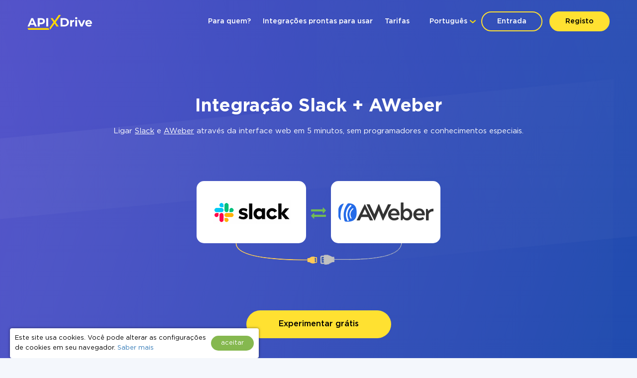

--- FILE ---
content_type: text/html; charset=UTF-8
request_url: https://apix-drive.com/pt/slack/aweber
body_size: 34039
content:
<!DOCTYPE html>
<html lang="pt">
  <head>
    <meta charset="UTF-8">
    <meta name="viewport" content="width=device-width, initial-scale=1, maximum-scale=1, minimum-scale=1, user-scalable=no, minimal-ui, viewport-fit=cover">
    <meta http-equiv="X-UA-Compatible" content="IE=edge">
    <meta name="google-site-verification" content="_0rWCiTCR17ZZj6ETlVkusNVQpx5KXapESMOed4szS8" />
    <title>Integração Slack + AWeber | Rápido e Simples</title>
    <meta name="description" content="Você precisa conectar Slack a AWeber? O ApiX-Drive permite personalizar a integração de vários serviços e programas. Nossas ferramentas simplificam o processo de conexão de Slack e AWeber." />
    <meta name="keywords" content="Slack AWeber, Slack AWeber integração, Slack AWeber automatização" />
    <meta name="robots" content="all" />
    <meta name="author" content="Apix-Drive" />

    <meta property="og:title" content="Integração Slack + AWeber | Rápido e Simples" />
    <meta property="og:type" content="website" />
    <meta property="og:url" content="https://apix-drive.com/pt/slack/aweber" />
    <meta property="og:image" content="https://apix-drive.com/landing/images/apix_drive_info.jpg" />
    <meta property="og:description" content="Você precisa conectar Slack a AWeber? O ApiX-Drive permite personalizar a integração de vários serviços e programas. Nossas ferramentas simplificam o processo de conexão de Slack e AWeber." />
    <meta property="og:site_name" content="Apix-Drive" />
    <meta property="fb:page_id" content="apixdrive" />

    <meta name="twitter:card" content="summary_large_image">
    <meta name="twitter:site" content="@ApixDrive">
    <meta name="twitter:title" content="Integração Slack + AWeber | Rápido e Simples">
    <meta name="twitter:description" content="Você precisa conectar Slack a AWeber? O ApiX-Drive permite personalizar a integração de vários serviços e programas. Nossas ferramentas simplificam o processo de conexão de Slack e AWeber.">
    <meta name="twitter:image" content="https://apix-drive.com/landing/images/apix_drive_info.jpg">
    <meta name="twitter:url" content="https://apix-drive.com/pt/slack/aweber">

    <link rel="canonical" href="https://apix-drive.com/pt/slack/aweber" />
    <link rel="stylesheet" href="/landing/css/landing_responsive.css?v=1739197972">
    <link rel="stylesheet" href="/landing/css/fonticons/icons.css" />
    <link rel="icon" href="/favicon.ico" type="image/x-icon" />
    <link rel="shortcut icon" href="/favicon.ico" type="image/x-icon" />
    <link rel="apple-touch-icon" href="/landing/images/icon152.svg">
    <link rel="apple-touch-icon" sizes="76x76" href="/landing/images/icon76.svg">
    <link rel="apple-touch-icon" sizes="120x120" href="/landing/images/icon120.svg">
    <link rel="apple-touch-icon" sizes="152x152" href="/landing/images/icon152.svg">

    <link rel="alternate" href="https://apix-drive.com/de/slack/aweber" hreflang="de" />
<link rel="alternate" href="https://apix-drive.com/en/integrations/slack/aweber" hreflang="en" />
<link rel="alternate" href="https://apix-drive.com/es/slack/aweber" hreflang="es" />
<link rel="alternate" href="https://apix-drive.com/pl/slack/aweber" hreflang="pl" />
<link rel="alternate" href="https://apix-drive.com/pt/slack/aweber" hreflang="pt" />
<link rel="alternate" href="https://apix-drive.com/ru/slack/aweber" hreflang="ru" />
<link rel="alternate" href="https://apix-drive.com/tr/slack/aweber" hreflang="tr" />
<link rel="alternate" href="https://apix-drive.com/ua/slack/aweber" hreflang="uk" />

        <script type="application/ld+json">
    {
      "@context": "https://schema.org/",
      "@type": "Product",
      "name": "Integração Slack AWeber",
      "aggregateRating" : {
        "@type" : "AggregateRating",
        "ratingValue" : "4.69",
        "reviewCount" : 273      }
    }
    </script>
    <script type="application/ld+json">
    {
        "@context": "https://schema.org",
        "@type": "Organization",
        "brand": "ApiX-Drive",
        "logo": "https://apix-drive.com/landing/images/apix_drive_logo.jpg",
        "name": "ApiX-Drive",
        "alternateName": "ApiX Drive",
        "url": "https://apix-drive.com",
        "sameAs": ["https://www.facebook.com/apixdrive","https://t.me/apix_drive","https://www.youtube.com/c/ApiXDriveSaaSService","https://www.linkedin.com/company/apix-drive-com","https://www.instagram.com/apix_drive/"]
    }
    </script>
    <script type="application/ld+json">
    {
      "@context": "http://schema.org",
      "@type": "BreadcrumbList",
      "itemListElement": [
          {
            "@type": "ListItem",
            "position": 1,
            "item": {
                "@id": "https://apix-drive.com/pt",
                "name": "Diretor"
              }
          },
          {
            "@type": "ListItem",
            "position": 2,
            "item": {
                "@id": "https://apix-drive.comslack/aweber",
                "name": "Integração Slack AWeber"
              }
          }
      ]
    }
    </script>
    
    <script src="https://code.jquery.com/jquery-3.4.1.min.js"></script>
    <script src="/landing/js/wb.js"></script>
    <script defer src="/landing/js/apix-drive-input.js?v=1739197972"></script>

    <script type="text/javascript">
        var VideoBox = {
            is_init : false,
            player  : null,
            size    : null,
            holder  : null,
            iframe  : null,

            close: function()
            {
                $('.video_tutorial_popup').addClass('hidden');
                VideoBox.player.pauseVideo();
            },

            show_video : function(code)
            {
                $('.video_tutorial_popup .holder').html(
                    '<div id="player" class="video-holder"></div>'
                );
                $('.video_tutorial_popup').removeClass('hidden');


                VideoBox.player = new YT.Player('player', {
                    videoId: code,
                    events: {
                        'onReady': VideoBox.onPlayerReady,
                    }
                });

                VideoBox.iframe = document.querySelector("#player");
                VideoBox.holder = document.querySelector('.video_tutorial_popup');
                VideoBox.size = {'width': VideoBox.iframe.width - 10, 'height' : VideoBox.iframe.height};

                window.addEventListener("resize", function(){
                    VideoBox.resize_video();
                });

                VideoBox.resize_video();
            },

            resize_video : function()
            {
                var k = VideoBox.size.width / VideoBox.size.height;
                var w = VideoBox.holder.offsetWidth;
                var h = VideoBox.holder.offsetHeight - 20;
                w = (w > 900 ? 880 : w - 20);

                if(w / k < h){
                    h = w / k;
                }
                if(h * k < w){
                    w = h * k;
                }

                VideoBox.iframe.width = w;
                VideoBox.iframe.height = h;
            },

            onPlayerReady : function(event)
            {
                event.target.playVideo();
            }

        }
        var tag = document.createElement('script');
        tag.src = "https://www.youtube.com/iframe_api";
        var firstScriptTag = document.getElementsByTagName('script')[0];
        firstScriptTag.parentNode.insertBefore(tag, firstScriptTag);
    </script>


    <style type="text/css">
      .no_image_cover {
          background-size: 50% 50% !important;
          background-repeat: no-repeat !important;
          background-image: url('data:image/svg+xml;utf8,<svg version="1.1" viewBox="0 0 135.4 88.155" xmlns="http://www.w3.org/2000/svg"><g transform="translate(-65.46 -94.035)"><rect x="67.96" y="96.535" width="130.4" height="83.155" fill="%23fff" stroke="%23aaa" stroke-linecap="round" stroke-linejoin="round" stroke-width="5"/><path d="m74.461 174.25s23.435-32.884 28.726-34.396c4.5357 1.5119 13.229 15.497 13.229 15.497s24.568-34.774 29.86-37.42c7.1816 3.0238 44.223 57.074 44.223 57.074z" fill="%23aaa"/><ellipse cx="85.742" cy="115.47" rx="10.147" ry="10.394" fill="%23aaa"/></g></svg>') !important;
      }
    </style>
    <script type="text/javascript">
        var ScrollLoader = {
            scroll_pos    : 0,
            window_height : 0,
            ticking       : false,

            load_imgaes : function()
            {
                var list = document.querySelectorAll("[data-image-cover]");
                var preload = function(node, url){
                    var Img = new Image();
                    Img.onload = function(){
                        node.style.cssText = "background-image: url(\""+ url +"\")";
                        node.classList.remove("no_image_cover");
                    };
                    Img.src = url;
                    node.removeAttribute("data-image-cover");
                };

                for(var i in list){
                    if(list[i].getAttribute){
                        var Rect   = list[i].getBoundingClientRect();
                        var ObjTop = Rect.top + ScrollLoader.scroll_pos - 100;
                        var ObjBot = Rect.bottom + ScrollLoader.scroll_pos + 100;

                        if(ObjBot >= ScrollLoader.scroll_pos && ObjTop <= ScrollLoader.scroll_pos + ScrollLoader.window_height){
                            preload(list[i], list[i].getAttribute("data-image-cover"));
                        }
                    }
                }
            }
        };

        window.addEventListener('scroll', function(e) {
            ScrollLoader.scroll_pos     = window.scrollY;
            ScrollLoader.window_height  = document.documentElement.clientHeight;

            if(!ScrollLoader.ticking){
                window.requestAnimationFrame(function() {
                    ScrollLoader.load_imgaes();
                    ScrollLoader.ticking = false;
                });

                ScrollLoader.ticking = true;
            }
        });
        document.addEventListener('DOMContentLoaded', function(){
            window.dispatchEvent(new Event("scroll"));
        });
    </script>
                <!-- Google Tag Manager -->
        <script>(function(w,d,s,l,i){w[l]=w[l]||[];w[l].push({'gtm.start':
        new Date().getTime(),event:'gtm.js'});var f=d.getElementsByTagName(s)[0],
        j=d.createElement(s),dl=l!='dataLayer'?'&l='+l:'';j.async=true;j.src=
        'https://www.googletagmanager.com/gtm.js?id='+i+dl;f.parentNode.insertBefore(j,f);
        })(window,document,'script','dataLayer','GTM-N5PJKCG');</script>
        <!-- End Google Tag Manager -->

    
  <script>
  document.addEventListener('DOMContentLoaded', () => {
      setTimeout(function(){
          // ReCaptcha
          var newScript = document.createElement("script");
          newScript.src = "https://www.google.com/recaptcha/api.js";
          document.body.appendChild(newScript);

          // Gist JS code
                    (function(d,h,w){var gist=w.gist=w.gist||[];gist.methods=['trackPageView','identify','track','setAppId'];gist.factory=function(t){return function(){var e=Array.prototype.slice.call(arguments);e.unshift(t);gist.push(e);return gist;}};for(var i=0;i<gist.methods.length;i++){var c=gist.methods[i];gist[c]=gist.factory(c)}s=d.createElement('script'),s.src="https://widget.getgist.com",s.async=!0,e=d.getElementsByTagName(h)[0],e.appendChild(s),s.addEventListener('load',function(e){},!1),gist.setAppId("ewtrbm32"),gist.trackPageView()})(document,'head',window);
          
          // OpenReplay Tracking Code for apix-drive.com | landing
            var initOpts = {
                projectKey: "yPy3Dd13m7qRNEpiVxM8",
                ingestPoint: "https://openreplay.apix-drive.com/ingest",
                defaultInputMode: 1,
                obscureTextNumbers: false,
                obscureTextEmails: false,
            };
            var startOpts = { userID: "" };
            (function(A,s,a,y,e,r){
                r=window.OpenReplay=[e,r,y,[s-1, e]];
                s=document.createElement('script');s.src=A;s.async=!a;
                document.getElementsByTagName('head')[0].appendChild(s);
                r.start=function(v){r.push([0])};
                r.stop=function(v){r.push([1])};
                r.setUserID=function(id){r.push([2,id])};
                r.setUserAnonymousID=function(id){r.push([3,id])};
                r.setMetadata=function(k,v){r.push([4,k,v])};
                r.event=function(k,p,i){r.push([5,k,p,i])};
                r.issue=function(k,p){r.push([6,k,p])};
                r.isActive=function(){return false};
                r.getSessionToken=function(){};
            })("//static.openreplay.com/16.0.1/openreplay.js",1,0,initOpts,startOpts);

      }, 7000);
  });
  </script>
  </head>
  <body>
                <!-- Google Tag Manager (noscript) -->
        <noscript><iframe src="https://www.googletagmanager.com/ns.html?id=GTM-N5PJKCG"
        height="0" width="0" style="display:none;visibility:hidden"></iframe></noscript>
        <!-- End Google Tag Manager (noscript) -->

    
    <div id="main_site">
            <div id="main_site_header">
        <div class="site_content_holder">
          <div class="main_site_topline">
            <a class="logo_apix_drive" href="/pt" title="Apix-Drive Principal"></a>
            <a class="main_menu_button" href="javascript:;" onclick="$('.main_menu').toggleClass('hidden');">
              <i class="fa fa-bars"></i>
            </a>
            <div class="drop_down language_right language_menu" onclick="$(this).find('.popup_lang').toggle()">
              <div class="country">Português</div><div class="popup_lang">
 <a class="lang" href="/de/slack/aweber">Deutsch</a>  <a class="lang" href="/en/integrations/slack/aweber">English</a>  <a class="lang" href="/es/slack/aweber">Española</a>  <a class="lang" href="/pl/slack/aweber">Polskie</a>  <a class="lang selected" href="/pt/slack/aweber">Português</a>  <a class="lang" href="/ru/slack/aweber">Русский</a>  <a class="lang" href="/tr/slack/aweber">Türkçe</a>  <a class="lang" href="/ua/slack/aweber">Українська</a> </div>
            </div>
            <div class="user_login_block">
                            <a class="login_reg" href="javascript:;" title="Entrada na conta pessoal" onclick="LoginReg.show('.tab-enter');">Entrada</a>
              <a class="login_reg yellow" href="javascript:;" title="Registo" onclick="LoginReg.show('.tab-reg');">Registo</a>
                          </div>
            <div class="drop_down language_left language_menu" onclick="$(this).find('.popup_lang').toggle()">
              <div class="country">Português</div><div class="popup_lang">
 <a class="lang" href="/de/slack/aweber">Deutsch</a>  <a class="lang" href="/en/integrations/slack/aweber">English</a>  <a class="lang" href="/es/slack/aweber">Española</a>  <a class="lang" href="/pl/slack/aweber">Polskie</a>  <a class="lang selected" href="/pt/slack/aweber">Português</a>  <a class="lang" href="/ru/slack/aweber">Русский</a>  <a class="lang" href="/tr/slack/aweber">Türkçe</a>  <a class="lang" href="/ua/slack/aweber">Українська</a> </div>
            </div>
            <div class="main_menu_clear clear"></div>
            <div class="main_menu hidden">
              <div class="main_menu_close" onclick="$('.main_menu').toggleClass('hidden');">X</div>
              <script type="text/javascript">
                document.addEventListener('DOMContentLoaded', () => {
                  $('.main_menu a').click(function(){
                    var target = $(this).attr('href').split('#');
                    if(target[0] == window.location.pathname && target[1]){
                        $('html, body').animate({scrollTop: $('#' + target[1]).offset().top - 0}, 800);
                        return false;
                    }
                  });
                });
                document.addEventListener('click', function(event) {
                    var list = event.composedPath();

                    for(var i in list){
                        if(list[i].classList && list[i].classList.contains("language_menu")){
                            return false;
                        }
                    }
                    list = document.querySelectorAll(".language_menu .popup_lang");
                    for(var i in list){
                        if(list[i].style){
                            list[i].style.display = "none";
                        }
                    }
                });
              </script>
              <a href="/pt#forwhom" title="Para quem?">Para quem?</a>
              <a href="/pt#finished-integrations" title="Integrações prontas para usar">Integrações prontas para usar</a>
                                                                                    <a href="/pt/rates" title="Tarifas">Tarifas</a>
                          </div>
          </div>
        </div>
        <div class="site_content_holder">
          <div class="main_site_left index">
            <div class="title">
                            <h1>Integração Slack + AWeber</h1>
            </div>
            <div class="subtitle">
              Ligar <a href="/pt/slack" title="Slack integração">Slack</a> e <a href="/pt/aweber" title="AWeber integração">AWeber</a> através da interface web em 5 minutos, sem programadores e conhecimentos especiais.            </div>
          </div>
          <div class="main_site_right_single pt">
            <div class="systems_connection">
              <div class="systems">
                <div class="system_left">
                  <img src="/media/systems/pt/slack_pt.png" alt="Slack integração" title="Slack integração" onclick="LoginReg.show('.tab-reg');" />
                </div>
                <div class="system_mid">
                  <i class="fa fa-exchange" style="font-size: 30px; color: #72bb53;"></i>
                </div>
                <div class="system_right">
                  <img src="/media/systems/pt/aweber_pt.png" alt="AWeber integração" title="AWeber integração" onclick="LoginReg.show('.tab-reg');" />
                </div>
                <div class="system_bottom"></div>
              </div>
            </div>
          </div>
          <div class="clear" style="height: 70px;"></div>
          <div class="ac">
            <a href="javascript:;" title="Começar agora mesmo" class="orange_button" onclick="LoginReg.show('.tab-reg');">Experimentar grátis</a>
          </div>
        </div>
      </div>


      <div class="integration_block">
        <div class="site_content_holder">
          <div class="section_title"><h2>Crie a integração Slack e AWeber por si mesmo, sem programadores</h2></div>
          <div class="frame">
            <div class="data_block">
              <div class="block_source">
                <div class="title">Fonte de dados</div>
                <div class="control">
                  <label>Sistema</label>
                  <select onchange="wb.get('/pt/index?load_actions=1&tid=1&sid='+ $(this).val(), function(data){ $('select[name=source_action_id]').html(data); });">
                  <option>-</option>
                  <option value="1438">123FormBuilder</option><option value="1977">Ablefy</option><option value="239">ActiveCampaign</option><option value="847">ActiveChat</option><option value="1271">Acuity Scheduling</option><option value="1895">Acumbamail</option><option value="40">Admitad</option><option value="1929">ADSQuiz</option><option value="794">Agile CRM</option><option value="1311">AidaForm</option><option value="221">Airtable</option><option value="1183">Amazon DynamoDB</option><option value="1184">Amazon SES</option><option value="1185">Amazon Workmail</option><option value="939">AOL</option><option value="213">Asana</option><option value="1946">Bit Form</option><option value="822">Calendly</option><option value="1164">Caspio Cloud Database</option><option value="530">Chatfuel</option><option value="86">Chatra</option><option value="1944">Chatwoot</option><option value="1018">ClickUp</option><option value="1403">Cognito Forms</option><option value="56">Contact Form 7</option><option value="4718">Continually</option><option value="979">Copper</option><option value="73">Creatio</option><option value="33">Criteo</option><option value="1897">Crove</option><option value="125">CS-Cart</option><option value="1920">DataScope Forms</option><option value="1012">Discord</option><option value="1901">Dukaan</option><option value="1194">E-chat</option><option value="230">Ecwid</option><option value="1900">Elementor</option><option value="34">Facebook</option><option value="277">Facebook Messenger</option><option value="2853">Fathom.ai</option><option value="1934">Fillout</option><option value="1906">FlowMattic</option><option value="529">FlowXO</option><option value="1903">Fluent Forms Pro</option><option value="263">Fondy</option><option value="1792">Formaloo</option><option value="4831">Formbricks</option><option value="1904">FormCan</option><option value="1926">FormCrafts</option><option value="1917">Formester</option><option value="1932">Formium</option><option value="1933">FormKeep</option><option value="1949">forms.app</option><option value="1935">Formsite</option><option value="1927">Formstack Forms</option><option value="894">Freshdesk</option><option value="1032">Freshworks</option><option value="4716">GetLeadForms</option><option value="4714">Getsitecontrol</option><option value="4715">Ghost</option><option value="60">Gmail</option><option value="1931">GoodPromo</option><option value="110">Google Ads</option><option value="4">Google Analytics</option><option value="1916">Google Analytics 4</option><option value="273">Google BigQuery</option><option value="98">Google Calendar</option><option value="400">Google Contacts</option><option value="924">Google Lead Form</option><option value="38">Google Sheets</option><option value="1070">GoReminders</option><option value="1896">GoZen Forms</option><option value="972">Gravity Forms</option><option value="4836">Gyazo</option><option value="1930">HelpCrunch</option><option value="22">HubSpot</option><option value="1319">Hunter.io</option><option value="583">iCloud</option><option value="940">INBOX.LV</option><option value="1914">Infinity</option><option value="278">Instagram</option><option value="233">Intercom </option><option value="1905">Invoiless</option><option value="4717">JetFormBuilder</option><option value="225">Jira Service Management</option><option value="182">Jira Software</option><option value="1191">Jotform</option><option value="994">JSON</option><option value="1014">Kajabi</option><option value="1909">KeepinCRM</option><option value="1908">keyCRM</option><option value="163">Landingi</option><option value="142">Leeloo</option><option value="95">LiveChat</option><option value="101">MailChimp</option><option value="234">MailerLite</option><option value="1950">MailerSend</option><option value="302">Mailigen</option><option value="1948">MakeForms</option><option value="66">ManyChat</option><option value="75">MeisterTask</option><option value="214">Microsoft Dynamics 365</option><option value="439">Microsoft Outlook</option><option value="1030">Monday.com</option><option value="160">Monobank</option><option value="168">MySQL</option><option value="1947">NativeForms</option><option value="4719">New Zenler</option><option value="399">Notion</option><option value="1056">Omnisend</option><option value="50">Opencart</option><option value="4712">OpnForm</option><option value="1915">Pagescreen</option><option value="1919">Paperform</option><option value="1951">PeopleForce</option><option value="115">Pipedrive</option><option value="1586">Platformly</option><option value="1937">PlatoForms</option><option value="1912">Plutio</option><option value="860">PostgreSQL</option><option value="63">PrestaShop</option><option value="1913">ProductDyno</option><option value="1945">Quizell</option><option value="1902">Qwary</option><option value="1289">RD Station</option><option value="1924">Reform</option><option value="705">Reply.io</option><option value="4713">Riddle</option><option value="1928">Rocket.Chat</option><option value="4834">Rows</option><option value="959">RSS</option><option value="338">Salesforce CRM</option><option value="1310">SendFox</option><option value="1910">Simvoly</option><option value="109" selected="selected">Slack</option><option value="531">Smart Sender</option><option value="4724">Smartlead</option><option value="492">Smartloop</option><option value="713">Smartsheet</option><option value="491">SnatchBot</option><option value="1077">Squarespace</option><option value="1417">Streak</option><option value="973">Stripe</option><option value="1809">Swipe Pages</option><option value="1975">Systeme.io</option><option value="1978">Tally</option><option value="334">Tap2pay</option><option value="4840">TidyCal</option><option value="1181">TikTok</option><option value="503">Todoist</option><option value="1911">Trafft</option><option value="107">Trello</option><option value="968">Twitter</option><option value="1969">Typebot</option><option value="78">Typeform</option><option value="772">UseResponse</option><option value="307">vTiger CRM</option><option value="448">Webflow</option><option value="911">Weblium</option><option value="1079">Wise</option><option value="324">Wix</option><option value="43">WooCommerce</option><option value="4720">Woorise</option><option value="134">Worksection</option><option value="241">Wrike</option><option value="1907">WS Form</option><option value="411">WuFoo</option><option value="749">Yahoo!</option><option value="131">Zadarma</option><option value="113">ZOHO CRM</option><option value="1192">ZOHO Forms</option><option value="1899">ZOHO Inventory</option>                  </select>
                  <div class="clear"></div>
                </div>
                <div class="control">
                  <label>Sistema</label>
                  <select name="source_action_id">
                  <option>-</option>
                  </select>
                  <div class="clear"></div>
                </div>
              </div>
            </div>
            <div class="data_block">
              <div class="block_target">
                <div class="title">Recetor de dados</div>
                <div class="control">
                  <label>Sistema</label>
                  <select onchange="wb.get('/pt/index?load_actions=1&tid=2&sid='+ $(this).val(), function(data){ $('select[name=target_action_id]').html(data); });">
                  <option>-</option>
                  <option value="1097">8x8</option><option value="239">ActiveCampaign</option><option value="1271">Acuity Scheduling</option><option value="1895">Acumbamail</option><option value="1142">Afilnet</option><option value="794">Agile CRM</option><option value="221">Airtable</option><option value="1183">Amazon DynamoDB</option><option value="1184">Amazon SES</option><option value="1185">Amazon Workmail</option><option value="1527">ANT-Logistics</option><option value="939">AOL</option><option value="1147">Apifonica</option><option value="1221">Apollo.io</option><option value="213">Asana</option><option value="1175">AtomPark</option><option value="962">Autopilot</option><option value="1057">Avochato</option><option value="963" selected="selected">AWeber</option><option value="1076">Benchmark Email</option><option value="461">BrandSMS </option><option value="961">Brevo</option><option value="227">BSG world</option><option value="1150">BulkGate</option><option value="965">BulkSMS</option><option value="822">Calendly</option><option value="981">Campaign Monitor</option><option value="1943">Clickatell</option><option value="967">ClickSend</option><option value="1018">ClickUp</option><option value="1153">CM.com</option><option value="978">Constant Contact</option><option value="4771">ConvesioConvert</option><option value="979">Copper</option><option value="1085">Corezoid</option><option value="73">Creatio</option><option value="1897">Crove</option><option value="1148">D7 Networks</option><option value="1894">D7 SMS</option><option value="1012">Discord</option><option value="998">Drip</option><option value="1194">E-chat</option><option value="230">Ecwid</option><option value="1460">Elastic Email</option><option value="58">eSputnik</option><option value="79">Evecalls</option><option value="299">ExpertSender</option><option value="34">Facebook</option><option value="277">Facebook Messenger</option><option value="1936">FeedBlitz</option><option value="298">Feedgee</option><option value="326">Finmap</option><option value="894">Freshdesk</option><option value="1032">Freshworks</option><option value="178">GetResponse</option><option value="70">Gmail</option><option value="110">Google Ads</option><option value="4">Google Analytics</option><option value="1916">Google Analytics 4</option><option value="273">Google BigQuery</option><option value="98">Google Calendar</option><option value="400">Google Contacts</option><option value="38">Google Sheets</option><option value="1070">GoReminders</option><option value="1930">HelpCrunch</option><option value="22">HubSpot</option><option value="1319">Hunter.io</option><option value="583">iCloud</option><option value="940">INBOX.LV</option><option value="1155">Infobip</option><option value="278">Instagram</option><option value="1923">Instantly</option><option value="1176">Instasent</option><option value="233">Intercom </option><option value="225">Jira Service Management</option><option value="182">Jira Software</option><option value="994">JSON</option><option value="1014">Kajabi</option><option value="1145">Karix</option><option value="1909">KeepinCRM</option><option value="1908">keyCRM</option><option value="982">Kit (anteriormente ConvertKit)</option><option value="1154">Kudosity</option><option value="1314">Lemlist</option><option value="465">LetsAds</option><option value="101">MailChimp</option><option value="234">MailerLite</option><option value="1950">MailerSend</option><option value="1073">Mailgun</option><option value="1072">Mailjet</option><option value="75">MeisterTask</option><option value="1055">MessageBird</option><option value="1922">MessageWhiz</option><option value="1027">Messaggio</option><option value="1069">Messente</option><option value="214">Microsoft Dynamics 365</option><option value="439">Microsoft Outlook</option><option value="1061">Mobile Text Alerts</option><option value="1065">Mobiniti</option><option value="1030">Monday.com</option><option value="1074">MoonMail</option><option value="1071">Moosend</option><option value="1078">MSG91</option><option value="1921">Multitexter</option><option value="168">MySQL</option><option value="399">Notion</option><option value="97">Omnicell</option><option value="1056">Omnisend</option><option value="1075">Ontraport</option><option value="50">Opencart</option><option value="1951">PeopleForce</option><option value="115">Pipedrive</option><option value="1586">Platformly</option><option value="860">PostgreSQL</option><option value="63">PrestaShop</option><option value="1084">ProveSource</option><option value="705">Reply.io</option><option value="4790">Resend</option><option value="4834">Rows</option><option value="1058">Sakari</option><option value="338">Salesforce CRM</option><option value="1941">Salesmsg</option><option value="1671">Sempico Solutions</option><option value="1310">SendFox</option><option value="236">SendGrid</option><option value="1925">Sendlane</option><option value="1156">ShoutOUT</option><option value="1938">SimpleTexting</option><option value="1939">Sinch</option><option value="109">Slack</option><option value="713">Smartsheet</option><option value="1918">SMS-SMS</option><option value="1152">SMS.to</option><option value="1143">SMSAPI</option><option value="1157">SMSGlobal</option><option value="1141">Smsmode</option><option value="1465">Snovio</option><option value="1077">Squarespace</option><option value="973">Stripe</option><option value="37">Telegram</option><option value="1940">Telesign</option><option value="1068">Telnyx</option><option value="1151">Textlocal</option><option value="1942">TextMagic</option><option value="1140">TheTexting</option><option value="4840">TidyCal</option><option value="503">Todoist</option><option value="107">Trello</option><option value="966">Twilio</option><option value="968">Twitter</option><option value="1179">TXTImpact</option><option value="1177">TxtSync</option><option value="1309">Vbout</option><option value="964">VerticalResponse</option><option value="108">Viber</option><option value="53">Webhooks</option><option value="1178">Wire2Air</option><option value="134">Worksection</option><option value="241">Wrike</option><option value="749">Yahoo!</option><option value="131">Zadarma</option><option value="113">ZOHO CRM</option><option value="1899">ZOHO Inventory</option>                  </select>
                  <div class="clear"></div>
                </div>
                <div class="control">
                  <label>Sistema</label>
                  <select name="target_action_id">
                  <option>-</option>
                  </select>
                  <div class="clear"></div>
                </div>
              </div>
            </div>
            <script type="text/javascript">
                $(function(){
                  $('.integration_block .data_block select').change();
                });
            </script>
            <div class="clear" style="height: 60px;"></div>
            <div class="ac">
              <a href="javascript:;" title="Continuar com as configurações" class="orange_button" onclick="LoginReg.show('.tab-reg');">Continuar com as configurações</a>
            </div>
          </div>
        </div>
      </div>



      



      <div id="finished-integrations" class="finished_integrations">
        <div class="site_content_holder">
          <div class="section_title"><h2>Outras integrações prontas para usar</h2></div>
                    <div class="source">
                        <div class="title">Slack <span>(256 conectores prontos para usar)</span></div>
            <div class="systems_list">
              <div class="systems_list_block top">
              <div class="system_item"><span style="display: block; float: left; width: 16px; height: 16px; margin-right: 5px; background: url(/media/icons/pt/activecampaign_pt_icon.png) 0px 0px no-repeat; background-size: 16px 16px;"></span><a href="/pt/activecampaign/slack" title="Slack e ActiveCampaign integração">ActiveCampaign</a></div><div class="system_item"><span style="display: block; float: left; width: 16px; height: 16px; margin-right: 5px; background: url(/media/icons/pt/google-analytics_pt_icon.png) 0px 0px no-repeat; background-size: 16px 16px;"></span><a href="/pt/google-analytics/slack" title="Slack e Google Analytics integração">Google Analytics</a></div><div class="system_item"><span style="display: block; float: left; width: 16px; height: 16px; margin-right: 5px; background: url(/media/icons/pt/pipedrive_pt_icon.png) 0px 0px no-repeat; background-size: 16px 16px;"></span><a href="/pt/pipedrive/slack" title="Slack e Pipedrive integração">Pipedrive</a></div><div class="system_item"><span style="display: block; float: left; width: 16px; height: 16px; margin-right: 5px; background: url(/media/icons/pt/airtable_pt_icon.png) 0px 0px no-repeat; background-size: 16px 16px;"></span><a href="/pt/airtable/slack" title="Slack e Airtable integração">Airtable</a></div><div class="system_item"><span style="display: block; float: left; width: 16px; height: 16px; margin-right: 5px; background: url(/media/icons/pt/google-calendar_pt_icon.png) 0px 0px no-repeat; background-size: 16px 16px;"></span><a href="/pt/slack/google-calendar" title="Slack e Google Calendar integração">Google Calendar</a></div><div class="system_item"><span style="display: block; float: left; width: 16px; height: 16px; margin-right: 5px; background: url(/media/icons/pt/postgresql_pt_icon.png) 0px 0px no-repeat; background-size: 16px 16px;"></span><a href="/pt/postgresql/slack" title="Slack e PostgreSQL integração">PostgreSQL</a></div><div class="system_item"><span style="display: block; float: left; width: 16px; height: 16px; margin-right: 5px; background: url(/media/icons/pt/asana_pt_icon.png) 0px 0px no-repeat; background-size: 16px 16px;"></span><a href="/pt/asana/slack" title="Slack e Asana integração">Asana</a></div><div class="system_item"><span style="display: block; float: left; width: 16px; height: 16px; margin-right: 5px; background: url(/media/icons/pt/google-contacts_pt_icon.png) 0px 0px no-repeat; background-size: 16px 16px;"></span><a href="/pt/google-contacts/slack" title="Slack e Google Contacts integração">Google Contacts</a></div><div class="system_item"><span style="display: block; float: left; width: 16px; height: 16px; margin-right: 5px; background: url(/media/icons/pt/rss_pt_icon.png) 0px 0px no-repeat; background-size: 16px 16px;"></span><a href="/pt/rss/slack" title="Slack e RSS integração">RSS</a></div><div class="system_item"><span style="display: block; float: left; width: 16px; height: 16px; margin-right: 5px; background: url(/media/icons/pt/bulksms_pt_icon.png) 0px 0px no-repeat; background-size: 16px 16px;"></span><a href="/pt/slack/bulksms" title="Slack e BulkSMS integração">BulkSMS</a></div><div class="system_item"><span style="display: block; float: left; width: 16px; height: 16px; margin-right: 5px; background: url(/media/icons/pt/google-sheets_pt_icon.png) 0px 0px no-repeat; background-size: 16px 16px;"></span><a href="/pt/slack/google-sheets" title="Slack e Google Sheets integração">Google Sheets</a></div><div class="system_item"><span style="display: block; float: left; width: 16px; height: 16px; margin-right: 5px; background: url(/media/icons/pt/salesforce-crm_pt_icon.png) 0px 0px no-repeat; background-size: 16px 16px;"></span><a href="/pt/salesforce-crm/slack" title="Slack e Salesforce CRM integração">Salesforce CRM</a></div><div class="system_item"><span style="display: block; float: left; width: 16px; height: 16px; margin-right: 5px; background: url(/media/icons/pt/clicksend_pt_icon.png) 0px 0px no-repeat; background-size: 16px 16px;"></span><a href="/pt/slack/clicksend" title="Slack e ClickSend integração">ClickSend</a></div><div class="system_item"><span style="display: block; float: left; width: 16px; height: 16px; margin-right: 5px; background: url(/media/icons/pt/instagram_pt_icon.png) 0px 0px no-repeat; background-size: 16px 16px;"></span><a href="/pt/instagram/slack" title="Slack e Instagram integração">Instagram</a></div><div class="system_item"><span style="display: block; float: left; width: 16px; height: 16px; margin-right: 5px; background: url(/media/icons/pt/stripe_pt_icon.png) 0px 0px no-repeat; background-size: 16px 16px;"></span><a href="/pt/slack/stripe" title="Slack e Stripe integração">Stripe</a></div><div class="system_item"><span style="display: block; float: left; width: 16px; height: 16px; margin-right: 5px; background: url(/media/icons/pt/clickup_pt_icon.png) 0px 0px no-repeat; background-size: 16px 16px;"></span><a href="/pt/clickup/slack" title="Slack e ClickUp integração">ClickUp</a></div><div class="system_item"><span style="display: block; float: left; width: 16px; height: 16px; margin-right: 5px; background: url(/media/icons/pt/intercom_pt_icon.png) 0px 0px no-repeat; background-size: 16px 16px;"></span><a href="/pt/intercom/slack" title="Slack e Intercom  integração">Intercom </a></div><div class="system_item"><span style="display: block; float: left; width: 16px; height: 16px; margin-right: 5px; background: url(/media/icons/pt/telegram_pt_icon.png) 0px 0px no-repeat; background-size: 16px 16px;"></span><a href="/pt/slack/telegram" title="Slack e Telegram integração">Telegram</a></div><div class="system_item"><span style="display: block; float: left; width: 16px; height: 16px; margin-right: 5px; background: url(/media/icons/pt/constant-contact_pt_icon.png) 0px 0px no-repeat; background-size: 16px 16px;"></span><a href="/pt/slack/constant-contact" title="Slack e Constant Contact integração">Constant Contact</a></div><div class="system_item"><span style="display: block; float: left; width: 16px; height: 16px; margin-right: 5px; background: url(/media/icons/pt/convertkit_pt_icon.png) 0px 0px no-repeat; background-size: 16px 16px;"></span><a href="/pt/slack/convertkit" title="Slack e Kit (anteriormente ConvertKit) integração">Kit (anteriormente ConvertKit)</a></div><div class="system_item"><span style="display: block; float: left; width: 16px; height: 16px; margin-right: 5px; background: url(/media/icons/pt/todoist_pt_icon.png) 0px 0px no-repeat; background-size: 16px 16px;"></span><a href="/pt/slack/todoist" title="Slack e Todoist integração">Todoist</a></div><div class="system_item"><span style="display: block; float: left; width: 16px; height: 16px; margin-right: 5px; background: url(/media/icons/pt/copper_pt_icon.png) 0px 0px no-repeat; background-size: 16px 16px;"></span><a href="/pt/copper/slack" title="Slack e Copper integração">Copper</a></div><div class="system_item"><span style="display: block; float: left; width: 16px; height: 16px; margin-right: 5px; background: url(/media/icons/pt/leeloo_pt_icon.png) 0px 0px no-repeat; background-size: 16px 16px;"></span><a href="/pt/leeloo/slack" title="Slack e Leeloo integração">Leeloo</a></div><div class="system_item"><span style="display: block; float: left; width: 16px; height: 16px; margin-right: 5px; background: url(/media/icons/pt/trello_pt_icon.png) 0px 0px no-repeat; background-size: 16px 16px;"></span><a href="/pt/slack/trello" title="Slack e Trello integração">Trello</a></div><div class="system_item"><span style="display: block; float: left; width: 16px; height: 16px; margin-right: 5px; background: url(/media/icons/pt/crove_pt_icon.png) 0px 0px no-repeat; background-size: 16px 16px;"></span><a href="/pt/crove/slack" title="Slack e Crove integração">Crove</a></div><div class="system_item"><span style="display: block; float: left; width: 16px; height: 16px; margin-right: 5px; background: url(/media/icons/pt/mailchimp_pt_icon.png) 0px 0px no-repeat; background-size: 16px 16px;"></span><a href="/pt/mailchimp/slack" title="Slack e MailChimp integração">MailChimp</a></div><div class="system_item"><span style="display: block; float: left; width: 16px; height: 16px; margin-right: 5px; background: url(/media/icons/pt/twilio_pt_icon.png) 0px 0px no-repeat; background-size: 16px 16px;"></span><a href="/pt/slack/twilio" title="Slack e Twilio integração">Twilio</a></div><div class="system_item"><span style="display: block; float: left; width: 16px; height: 16px; margin-right: 5px; background: url(/media/icons/pt/elementor_pt_icon.png) 0px 0px no-repeat; background-size: 16px 16px;"></span><a href="/pt/elementor/slack" title="Slack e Elementor integração">Elementor</a></div><div class="system_item"><span style="display: block; float: left; width: 16px; height: 16px; margin-right: 5px; background: url(/media/icons/pt/mailerlite_pt_icon.png) 0px 0px no-repeat; background-size: 16px 16px;"></span><a href="/pt/mailerlite/slack" title="Slack e MailerLite integração">MailerLite</a></div><div class="system_item"><span style="display: block; float: left; width: 16px; height: 16px; margin-right: 5px; background: url(/media/icons/pt/typeform_pt_icon.png) 0px 0px no-repeat; background-size: 16px 16px;"></span><a href="/pt/typeform/slack" title="Slack e Typeform integração">Typeform</a></div><div class="system_item"><span style="display: block; float: left; width: 16px; height: 16px; margin-right: 5px; background: url(/media/icons/pt/facebook_pt_icon.png) 0px 0px no-repeat; background-size: 16px 16px;"></span><a href="/pt/facebook/slack" title="Slack e Facebook integração">Facebook</a></div><div class="system_item"><span style="display: block; float: left; width: 16px; height: 16px; margin-right: 5px; background: url(/media/icons/pt/manychat_pt_icon.png) 0px 0px no-repeat; background-size: 16px 16px;"></span><a href="/pt/manychat/slack" title="Slack e ManyChat integração">ManyChat</a></div><div class="system_item"><span style="display: block; float: left; width: 16px; height: 16px; margin-right: 5px; background: url(/media/icons/pt/webhook_pt_icon.png) 0px 0px no-repeat; background-size: 16px 16px;"></span><a href="/pt/slack/webhook" title="Slack e Webhooks integração">Webhooks</a></div><div class="system_item"><span style="display: block; float: left; width: 16px; height: 16px; margin-right: 5px; background: url(/media/icons/pt/getresponse_pt_icon.png) 0px 0px no-repeat; background-size: 16px 16px;"></span><a href="/pt/slack/getresponse" title="Slack e GetResponse integração">GetResponse</a></div><div class="system_item"><span style="display: block; float: left; width: 16px; height: 16px; margin-right: 5px; background: url(/media/icons/pt/monday-com_pt_icon.png) 0px 0px no-repeat; background-size: 16px 16px;"></span><a href="/pt/monday-com/slack" title="Slack e Monday.com integração">Monday.com</a></div><div class="system_item"><span style="display: block; float: left; width: 16px; height: 16px; margin-right: 5px; background: url(/media/icons/pt/wix-com_pt_icon.png) 0px 0px no-repeat; background-size: 16px 16px;"></span><a href="/pt/wix-com/slack" title="Slack e Wix integração">Wix</a></div><div class="system_item"><span style="display: block; float: left; width: 16px; height: 16px; margin-right: 5px; background: url(/media/icons/pt/gmail_pt_icon.png) 0px 0px no-repeat; background-size: 16px 16px;"></span><a href="/pt/gmail/slack" title="Slack e Gmail integração">Gmail</a></div><div class="system_item"><span style="display: block; float: left; width: 16px; height: 16px; margin-right: 5px; background: url(/media/icons/pt/mysql_pt_icon.png) 0px 0px no-repeat; background-size: 16px 16px;"></span><a href="/pt/mysql/slack" title="Slack e MySQL integração">MySQL</a></div><div class="system_item"><span style="display: block; float: left; width: 16px; height: 16px; margin-right: 5px; background: url(/media/icons/pt/woocommerce_pt_icon.png) 0px 0px no-repeat; background-size: 16px 16px;"></span><a href="/pt/woocommerce/slack" title="Slack e WooCommerce integração">WooCommerce</a></div><div class="system_item"><span style="display: block; float: left; width: 16px; height: 16px; margin-right: 5px; background: url(/media/icons/pt/gozen_pt_icon.png) 0px 0px no-repeat; background-size: 16px 16px;"></span><a href="/pt/gozen/slack" title="Slack e GoZen Forms integração">GoZen Forms</a></div><div class="system_item"><span style="display: block; float: left; width: 16px; height: 16px; margin-right: 5px; background: url(/media/icons/pt/notion_pt_icon.png) 0px 0px no-repeat; background-size: 16px 16px;"></span><a href="/pt/notion/slack" title="Slack e Notion integração">Notion</a></div><div class="system_item"><span style="display: block; float: left; width: 16px; height: 16px; margin-right: 5px; background: url(/media/icons/pt/wrike_pt_icon.png) 0px 0px no-repeat; background-size: 16px 16px;"></span><a href="/pt/slack/wrike" title="Slack e Wrike integração">Wrike</a></div><div class="system_item"><span style="display: block; float: left; width: 16px; height: 16px; margin-right: 5px; background: url(/media/icons/pt/google-ads_pt_icon.png) 0px 0px no-repeat; background-size: 16px 16px;"></span><a href="/pt/google-ads/slack" title="Slack e Google Ads integração">Google Ads</a></div><div class="system_item"><span style="display: block; float: left; width: 16px; height: 16px; margin-right: 5px; background: url(/media/icons/pt/opencart_pt_icon.png) 0px 0px no-repeat; background-size: 16px 16px;"></span><a href="/pt/opencart/slack" title="Slack e Opencart integração">Opencart</a></div><div class="system_item"><span style="display: block; float: left; width: 16px; height: 16px; margin-right: 5px; background: url(/media/icons/pt/zoho_pt_icon.png) 0px 0px no-repeat; background-size: 16px 16px;"></span><a href="/pt/zoho/slack" title="Slack e ZOHO CRM integração">ZOHO CRM</a></div>              </div>
              <div class="clear"></div>
              <div class="ac" style="padding: 20px 0px 0px 0px;">
                <a class="systems_list_toggle" href="javascript:;" onclick="toggle_systems('source');" style="font-weight: bold;">
                  <span>mostrar tudo (+211)</span>
                  <span style="display: none;">Ocultar</span>
                </a>
              </div>
            </div>
          </div>
          <div class="target">
                        <div class="title">AWeber <span>(171 conector pronto para usar)</span></div>
            <div class="systems_list">
              <div class="systems_list_block top">
              <div class="system_item"><span style="display: block; float: left; width: 16px; height: 16px; margin-right: 5px; background: url(/media/icons/pt/activecampaign_pt_icon.png) 0px 0px no-repeat; background-size: 16px 16px;"></span><a href="/pt/activecampaign/aweber" title="AWeber e ActiveCampaign integração">ActiveCampaign</a></div><div class="system_item"><span style="display: block; float: left; width: 16px; height: 16px; margin-right: 5px; background: url(/media/icons/pt/google-calendar_pt_icon.png) 0px 0px no-repeat; background-size: 16px 16px;"></span><a href="/pt/google-calendar/aweber" title="AWeber e Google Calendar integração">Google Calendar</a></div><div class="system_item"><span style="display: block; float: left; width: 16px; height: 16px; margin-right: 5px; background: url(/media/icons/pt/postgresql_pt_icon.png) 0px 0px no-repeat; background-size: 16px 16px;"></span><a href="/pt/postgresql/aweber" title="AWeber e PostgreSQL integração">PostgreSQL</a></div><div class="system_item"><span style="display: block; float: left; width: 16px; height: 16px; margin-right: 5px; background: url(/media/icons/pt/airtable_pt_icon.png) 0px 0px no-repeat; background-size: 16px 16px;"></span><a href="/pt/airtable/aweber" title="AWeber e Airtable integração">Airtable</a></div><div class="system_item"><span style="display: block; float: left; width: 16px; height: 16px; margin-right: 5px; background: url(/media/icons/pt/google-contacts_pt_icon.png) 0px 0px no-repeat; background-size: 16px 16px;"></span><a href="/pt/google-contacts/aweber" title="AWeber e Google Contacts integração">Google Contacts</a></div><div class="system_item"><span style="display: block; float: left; width: 16px; height: 16px; margin-right: 5px; background: url(/media/icons/pt/prestashop_pt_icon.png) 0px 0px no-repeat; background-size: 16px 16px;"></span><a href="/pt/prestashop/aweber" title="AWeber e PrestaShop integração">PrestaShop</a></div><div class="system_item"><span style="display: block; float: left; width: 16px; height: 16px; margin-right: 5px; background: url(/media/icons/pt/asana_pt_icon.png) 0px 0px no-repeat; background-size: 16px 16px;"></span><a href="/pt/asana/aweber" title="AWeber e Asana integração">Asana</a></div><div class="system_item"><span style="display: block; float: left; width: 16px; height: 16px; margin-right: 5px; background: url(/media/icons/pt/google-lead-form_pt_icon.png) 0px 0px no-repeat; background-size: 16px 16px;"></span><a href="/pt/google-lead-form/aweber" title="AWeber e Google Lead Form integração">Google Lead Form</a></div><div class="system_item"><span style="display: block; float: left; width: 16px; height: 16px; margin-right: 5px; background: url(/media/icons/pt/rss_pt_icon.png) 0px 0px no-repeat; background-size: 16px 16px;"></span><a href="/pt/rss/aweber" title="AWeber e RSS integração">RSS</a></div><div class="system_item"><span style="display: block; float: left; width: 16px; height: 16px; margin-right: 5px; background: url(/media/icons/pt/clickup_pt_icon.png) 0px 0px no-repeat; background-size: 16px 16px;"></span><a href="/pt/clickup/aweber" title="AWeber e ClickUp integração">ClickUp</a></div><div class="system_item"><span style="display: block; float: left; width: 16px; height: 16px; margin-right: 5px; background: url(/media/icons/pt/google-sheets_pt_icon.png) 0px 0px no-repeat; background-size: 16px 16px;"></span><a href="/pt/google-sheets/aweber" title="AWeber e Google Sheets integração">Google Sheets</a></div><div class="system_item"><span style="display: block; float: left; width: 16px; height: 16px; margin-right: 5px; background: url(/media/icons/pt/salesforce-crm_pt_icon.png) 0px 0px no-repeat; background-size: 16px 16px;"></span><a href="/pt/salesforce-crm/aweber" title="AWeber e Salesforce CRM integração">Salesforce CRM</a></div><div class="system_item"><span style="display: block; float: left; width: 16px; height: 16px; margin-right: 5px; background: url(/media/icons/pt/contact-form7_pt_icon.png) 0px 0px no-repeat; background-size: 16px 16px;"></span><a href="/pt/contact-form7/aweber" title="AWeber e Contact Form 7 integração">Contact Form 7</a></div><div class="system_item"><span style="display: block; float: left; width: 16px; height: 16px; margin-right: 5px; background: url(/media/icons/pt/instagram_pt_icon.png) 0px 0px no-repeat; background-size: 16px 16px;"></span><a href="/pt/instagram/aweber" title="AWeber e Instagram integração">Instagram</a></div><div class="system_item"><span style="display: block; float: left; width: 16px; height: 16px; margin-right: 5px; background: url(/media/icons/pt/stripe_pt_icon.png) 0px 0px no-repeat; background-size: 16px 16px;"></span><a href="/pt/stripe/aweber" title="AWeber e Stripe integração">Stripe</a></div><div class="system_item"><span style="display: block; float: left; width: 16px; height: 16px; margin-right: 5px; background: url(/media/icons/pt/copper_pt_icon.png) 0px 0px no-repeat; background-size: 16px 16px;"></span><a href="/pt/copper/aweber" title="AWeber e Copper integração">Copper</a></div><div class="system_item"><span style="display: block; float: left; width: 16px; height: 16px; margin-right: 5px; background: url(/media/icons/pt/intercom_pt_icon.png) 0px 0px no-repeat; background-size: 16px 16px;"></span><a href="/pt/intercom/aweber" title="AWeber e Intercom  integração">Intercom </a></div><div class="system_item"><span style="display: block; float: left; width: 16px; height: 16px; margin-right: 5px; background: url(/media/icons/pt/tiktok_pt_icon.png) 0px 0px no-repeat; background-size: 16px 16px;"></span><a href="/pt/tiktok/aweber" title="AWeber e TikTok integração">TikTok</a></div><div class="system_item"><span style="display: block; float: left; width: 16px; height: 16px; margin-right: 5px; background: url(/media/icons/pt/crove_pt_icon.png) 0px 0px no-repeat; background-size: 16px 16px;"></span><a href="/pt/crove/aweber" title="AWeber e Crove integração">Crove</a></div><div class="system_item"><span style="display: block; float: left; width: 16px; height: 16px; margin-right: 5px; background: url(/media/icons/pt/leeloo_pt_icon.png) 0px 0px no-repeat; background-size: 16px 16px;"></span><a href="/pt/leeloo/aweber" title="AWeber e Leeloo integração">Leeloo</a></div><div class="system_item"><span style="display: block; float: left; width: 16px; height: 16px; margin-right: 5px; background: url(/media/icons/pt/todoist_pt_icon.png) 0px 0px no-repeat; background-size: 16px 16px;"></span><a href="/pt/todoist/aweber" title="AWeber e Todoist integração">Todoist</a></div><div class="system_item"><span style="display: block; float: left; width: 16px; height: 16px; margin-right: 5px; background: url(/media/icons/pt/ecwid_pt_icon.png) 0px 0px no-repeat; background-size: 16px 16px;"></span><a href="/pt/ecwid/aweber" title="AWeber e Ecwid integração">Ecwid</a></div><div class="system_item"><span style="display: block; float: left; width: 16px; height: 16px; margin-right: 5px; background: url(/media/icons/pt/mailchimp_pt_icon.png) 0px 0px no-repeat; background-size: 16px 16px;"></span><a href="/pt/mailchimp/aweber" title="AWeber e MailChimp integração">MailChimp</a></div><div class="system_item"><span style="display: block; float: left; width: 16px; height: 16px; margin-right: 5px; background: url(/media/icons/pt/trello_pt_icon.png) 0px 0px no-repeat; background-size: 16px 16px;"></span><a href="/pt/trello/aweber" title="AWeber e Trello integração">Trello</a></div><div class="system_item"><span style="display: block; float: left; width: 16px; height: 16px; margin-right: 5px; background: url(/media/icons/pt/elementor_pt_icon.png) 0px 0px no-repeat; background-size: 16px 16px;"></span><a href="/pt/elementor/aweber" title="AWeber e Elementor integração">Elementor</a></div><div class="system_item"><span style="display: block; float: left; width: 16px; height: 16px; margin-right: 5px; background: url(/media/icons/pt/mailerlite_pt_icon.png) 0px 0px no-repeat; background-size: 16px 16px;"></span><a href="/pt/mailerlite/aweber" title="AWeber e MailerLite integração">MailerLite</a></div><div class="system_item"><span style="display: block; float: left; width: 16px; height: 16px; margin-right: 5px; background: url(/media/icons/pt/typeform_pt_icon.png) 0px 0px no-repeat; background-size: 16px 16px;"></span><a href="/pt/typeform/aweber" title="AWeber e Typeform integração">Typeform</a></div><div class="system_item"><span style="display: block; float: left; width: 16px; height: 16px; margin-right: 5px; background: url(/media/icons/pt/facebook_pt_icon.png) 0px 0px no-repeat; background-size: 16px 16px;"></span><a href="/pt/facebook/aweber" title="AWeber e Facebook integração">Facebook</a></div><div class="system_item"><span style="display: block; float: left; width: 16px; height: 16px; margin-right: 5px; background: url(/media/icons/pt/manychat_pt_icon.png) 0px 0px no-repeat; background-size: 16px 16px;"></span><a href="/pt/manychat/aweber" title="AWeber e ManyChat integração">ManyChat</a></div><div class="system_item"><span style="display: block; float: left; width: 16px; height: 16px; margin-right: 5px; background: url(/media/icons/pt/wix-com_pt_icon.png) 0px 0px no-repeat; background-size: 16px 16px;"></span><a href="/pt/wix-com/aweber" title="AWeber e Wix integração">Wix</a></div><div class="system_item"><span style="display: block; float: left; width: 16px; height: 16px; margin-right: 5px; background: url(/media/icons/pt/formaloo_pt_icon.png) 0px 0px no-repeat; background-size: 16px 16px;"></span><a href="/pt/formaloo/aweber" title="AWeber e Formaloo integração">Formaloo</a></div><div class="system_item"><span style="display: block; float: left; width: 16px; height: 16px; margin-right: 5px; background: url(/media/icons/pt/monday-com_pt_icon.png) 0px 0px no-repeat; background-size: 16px 16px;"></span><a href="/pt/monday-com/aweber" title="AWeber e Monday.com integração">Monday.com</a></div><div class="system_item"><span style="display: block; float: left; width: 16px; height: 16px; margin-right: 5px; background: url(/media/icons/pt/woocommerce_pt_icon.png) 0px 0px no-repeat; background-size: 16px 16px;"></span><a href="/pt/woocommerce/aweber" title="AWeber e WooCommerce integração">WooCommerce</a></div><div class="system_item"><span style="display: block; float: left; width: 16px; height: 16px; margin-right: 5px; background: url(/media/icons/pt/gmail_pt_icon.png) 0px 0px no-repeat; background-size: 16px 16px;"></span><a href="/pt/gmail/aweber" title="AWeber e Gmail integração">Gmail</a></div><div class="system_item"><span style="display: block; float: left; width: 16px; height: 16px; margin-right: 5px; background: url(/media/icons/pt/mysql_pt_icon.png) 0px 0px no-repeat; background-size: 16px 16px;"></span><a href="/pt/mysql/aweber" title="AWeber e MySQL integração">MySQL</a></div><div class="system_item"><span style="display: block; float: left; width: 16px; height: 16px; margin-right: 5px; background: url(/media/icons/pt/wrike_pt_icon.png) 0px 0px no-repeat; background-size: 16px 16px;"></span><a href="/pt/wrike/aweber" title="AWeber e Wrike integração">Wrike</a></div><div class="system_item"><span style="display: block; float: left; width: 16px; height: 16px; margin-right: 5px; background: url(/media/icons/pt/gozen_pt_icon.png) 0px 0px no-repeat; background-size: 16px 16px;"></span><a href="/pt/gozen/aweber" title="AWeber e GoZen Forms integração">GoZen Forms</a></div><div class="system_item"><span style="display: block; float: left; width: 16px; height: 16px; margin-right: 5px; background: url(/media/icons/pt/notion_pt_icon.png) 0px 0px no-repeat; background-size: 16px 16px;"></span><a href="/pt/notion/aweber" title="AWeber e Notion integração">Notion</a></div><div class="system_item"><span style="display: block; float: left; width: 16px; height: 16px; margin-right: 5px; background: url(/media/icons/pt/zoho_pt_icon.png) 0px 0px no-repeat; background-size: 16px 16px;"></span><a href="/pt/zoho/aweber" title="AWeber e ZOHO CRM integração">ZOHO CRM</a></div><div class="system_item"><span style="display: block; float: left; width: 16px; height: 16px; margin-right: 5px; background: url(/media/icons/pt/google-ads_pt_icon.png) 0px 0px no-repeat; background-size: 16px 16px;"></span><a href="/pt/google-ads/aweber" title="AWeber e Google Ads integração">Google Ads</a></div><div class="system_item"><span style="display: block; float: left; width: 16px; height: 16px; margin-right: 5px; background: url(/media/icons/pt/opencart_pt_icon.png) 0px 0px no-repeat; background-size: 16px 16px;"></span><a href="/pt/opencart/aweber" title="AWeber e Opencart integração">Opencart</a></div><div class="system_item"><span style="display: block; float: left; width: 16px; height: 16px; margin-right: 5px; background: url(/media/icons/pt/icloud_pt_icon.png) 0px 0px no-repeat; background-size: 16px 16px;"></span><a href="/pt/icloud/aweber" title="AWeber e iCloud integração">iCloud</a></div><div class="system_item"><span style="display: block; float: left; width: 16px; height: 16px; margin-right: 5px; background: url(/media/icons/pt/google-analytics_pt_icon.png) 0px 0px no-repeat; background-size: 16px 16px;"></span><a href="/pt/google-analytics/aweber" title="AWeber e Google Analytics integração">Google Analytics</a></div><div class="system_item"><span style="display: block; float: left; width: 16px; height: 16px; margin-right: 5px; background: url(/media/icons/pt/pipedrive_pt_icon.png) 0px 0px no-repeat; background-size: 16px 16px;"></span><a href="/pt/pipedrive/aweber" title="AWeber e Pipedrive integração">Pipedrive</a></div><div class="system_item"><span style="display: block; float: left; width: 16px; height: 16px; margin-right: 5px; background: url(/media/icons/pt/vtiger-crm_pt_icon.png) 0px 0px no-repeat; background-size: 16px 16px;"></span><a href="/pt/vtiger-crm/aweber" title="AWeber e vTiger CRM integração">vTiger CRM</a></div>              </div>
              <div class="clear"></div>
              <div class="ac" style="padding: 20px 0px 0px 0px;">
                <a class="systems_list_toggle" href="javascript:;" onclick="toggle_systems('target');" style="font-weight: bold;">
                  <span>mostrar tudo (+126)</span>
                  <span style="display: none;">Ocultar</span>
                </a>
              </div>
            </div>
          </div>
          <script type="text/javascript">
              const HolderSizeObserver = new ResizeObserver(function(n){
                  for(var ChangeIndex = 0; ChangeIndex < n.length; ChangeIndex++){
                      var NodeHolder = n[ChangeIndex].target;
                      var FirstChild = NodeHolder.querySelector(".system_item");
                      var ColCount   = Math.floor(NodeHolder.getBoundingClientRect().width / FirstChild.getBoundingClientRect().width);

                      if(NodeHolder._ColCount != ColCount){
                          NodeHolder._ColCount = ColCount;

                          var List = NodeHolder.querySelectorAll(".system_item");
                          var Arr  = [];
                          for(var i in List){
                              if(List[i].querySelector){
                                  List[i]._SystemName = List[i].querySelector("a").innerText;
                                  Arr.push(List[i]);
                              }
                          }

                          Arr = Arr.sort(function(a, b){
                              if(a._SystemName == b._SystemName){
                                  return 0;
                              }
                              else {
                                  return a._SystemName < b._SystemName ? -1 : +1;
                              }
                          });


                          var ColNum = Math.ceil(Arr.length / ColCount);
                          var Cols   = [];
                          for(var i = 0; i < ColCount; i++){
                              Cols[i] = [];
                          }

                          var n = 0;
                          for(var i = 0; i < Arr.length; i++){
                              Cols[Math.floor(n / ColNum)].push(Arr[i]);
                              n++;
                          }

                          var Out = document.createElement("div");
                          for(var Index = 0; Index < Cols[0].length; Index++){
                              for(var j = 0; j < Cols.length; j++){
                                  if(Cols[j][Index]){
                                      Out.append(Cols[j][Index]);
                                  }
                              }
                          }

                          NodeHolder.innerHTML = Out.innerHTML;
                      }
                  }
              });
              HolderSizeObserver.observe(document.querySelector(".source .systems_list .systems_list_block"));
              HolderSizeObserver.observe(document.querySelector(".target .systems_list .systems_list_block"));
          </script>
          <script>function toggle_systems(type){var html = {'source' : decodeURIComponent(escape(window.atob('[base64]/[base64]/[base64]/[base64]/[base64]/[base64]/[base64]/[base64]/[base64]/[base64]'))),'target' : decodeURIComponent(escape(window.atob('[base64]/[base64]/[base64]/[base64]/[base64]')))};var stop = document.querySelector('.' + type  + ' .systems_list_block.top');var sall = document.querySelector('.' + type  + ' .systems_list_block.all');var tglr = document.querySelectorAll('.' + type + ' .systems_list_toggle span');if(!sall){var d = document.createElement('DIV');d.innerHTML = html[type];d.setAttribute('class', 'systems_list_block all');d.setAttribute('style', 'display: none;');stop.after(d);sall = document.querySelector('.' + type  + ' .systems_list_block.all');}if(stop.style.display == 'none'){stop.style.display = 'block';sall.style.display = 'none';tglr[0].style.display = 'inline';tglr[1].style.display = 'none';}else {stop.style.display = 'none';sall.style.display = 'block';tglr[0].style.display = 'none';tglr[1].style.display = 'inline';}}</script>

          <div class="clear"></div>
          <div class="test_access">
            <div class="no_limits">Sem restrições</div>
            <div class="obtain">Pegue um <span>14 dias</span><br/>acesso de teste</div>
            <div class="form_holder">
              <form action="/pt" method="post" class="form signupform" onsubmit="return wb.validate_form.call(this);">
                <div class="white_frame">
                  <div class="fl">
                    <input type="text" name="name" placeholder="Nome" />
                  </div>
                  <div class="separator"></div>
                  <div class="fl">
                    <input type="text" class="left_border" name="email" placeholder="E-mail" data-pattern=".+@.+" />
                  </div>
                  <input type="hidden" name="signup_submit" value="1">
                  <button class="submit">Obter acesso</button>
                </div>
              </form>
            </div>
          </div>
        </div>
      </div>




      

      <div id="automation" class="integrations_actions">
        <div class="site_content_holder">
          <div class="section_title"><h2>Possibilidades de automatização<br/>Slack e AWeber</h5></div>
          <div class="info">
            <div class="subtitle">Configure uma vez as regras de acordo com as quais os sistemas funcionarão.<br/>Com o intervalo determinado, transfira os dados de Slack para AWeber.</div>
          </div>
          <div class="systems_combine">
            <div class="col1">
              <img src="/media/systems/pt/slack_aweber_pt.png" alt="Integração de Slack e AWeber" title="Integração de Slack e AWeber" />            </div>
            <div class="col2">
              <div class="system">
                <div class="title">Fonte de dados: Slack, ações disponíveis:</div>
                <ul>
                <li>Receba MENSAGENS (canal)</li><li>Receba NOTIFICAÇÕES (pessoais)</li>                </ul>
                <div class="clear"></div>
              </div>
              <div class="system">
                <div class="title">Recetor de dados: AWeber, ações disponíveis:</div>
                <ul>
                <li>Adicionar/Atualizar ASSINANTE</li><li>Excluir ASSINANTE</li>                </ul>
                <div class="clear"></div>
              </div>
            </div>
          </div>

          <div class="page_block_faq" itemscope="" itemtype="https://schema.org/FAQPage">
            <div class="page_block_faq_header">
              <h2>Perguntas populares sobre a integração de Slack e AWeber</h2>
            </div>
            <div class="page_block_faq_item" itemscope="" itemprop="mainEntity" itemtype="https://schema.org/Question">
              <div class="page_block_faq_question" onclick="$(this).parent().toggleClass('open');">
                <h3 itemprop="name">Como acontece a integração de Slack e AWeber?</h3>
              </div>
              <div class="page_block_faq_answer" itemscope="" itemprop="acceptedAnswer" itemtype="https://schema.org/Answer">
                <div class="text" itemprop="text">
                  <ul>
                  <li>Para começar é preciso <a href="javascript:;" onclick="LoginReg.show('.tab-reg');" title="Registo">registar-se no ApiX-Drive</a></li>
                  <li>Escolha quais dados transferir de Slack para AWeber</li>
                  <li>Ative a atualização automática</li>
                  <li>Agora os dados serão transferidos automaticamente de Slack para AWeber</li>
                  </ul>
                </div>
              </div>
            </div>

            <div class="page_block_faq_item" itemscope="" itemprop="mainEntity" itemtype="https://schema.org/Question">
              <div class="page_block_faq_question" onclick="$(this).parent().toggleClass('open');">
                <h3 itemprop="name">Quanto tempo leva para integrar?</h3>
              </div>
              <div class="page_block_faq_answer" itemscope="" itemprop="acceptedAnswer" itemtype="https://schema.org/Answer">
                <div class="text" itemprop="text">
                  Dependendo do sistema com o qual você vai integrar, o tempo de configuração pode variar e estar entre 5 e 30 minutos. Em média, a configuração leva de 10 a 15 minutos.                </div>
              </div>
            </div>

            <div class="page_block_faq_item" itemscope="" itemprop="mainEntity" itemtype="https://schema.org/Question">
              <div class="page_block_faq_question" onclick="$(this).parent().toggleClass('open');">
                <h3 itemprop="name">Quanto custa a integração de Slack com AWeber?</h3>
              </div>
              <div class="page_block_faq_answer" itemscope="" itemprop="acceptedAnswer" itemtype="https://schema.org/Answer">
                <div class="text" itemprop="text">
                  Não é preciso pagar nada pela integração em si, e todas as funcionalidades estão disponíveis em todas as tarifas. Você paga apenas pela quantidade de dados que é realmente transferida de um de seus sistemas para outro por meio do nosso serviço. Se você tem uma pequena quantidade de dados por mês, pode usar com segurança um plano de tarifa gratuita ou mudar para um de pago, se necessário. Mais detalhes sobre <a href="/pt/rates" title="Tarifas">tarifas</a>.                </div>
              </div>
            </div>

            <div class="page_block_faq_item" itemscope="" itemprop="mainEntity" itemtype="https://schema.org/Question">
              <div class="page_block_faq_question" onclick="$(this).parent().toggleClass('open');">
                <h3 itemprop="name">Quantas integrações prontas para usar estão disponíveis em total no Apix-Drive?</h3>
              </div>
              <div class="page_block_faq_answer" itemscope="" itemprop="acceptedAnswer" itemtype="https://schema.org/Answer">
                <div class="text" itemprop="text">
                  No momento, temos prontas para usar289 + integrações, além de Slack e AWeber                </div>
              </div>
            </div>
          </div>


          <div class="info">
            <div class="header">Informações sobre Slack</div>
            <p>
              A plataforma de mensagens Slack é uma das ferramentas mais populares para organizar processos de comunicação em um ambiente de negócios. Já possui mais de 10 milhões de usuários em todo o mundo. Criar um canal de trabalho no Slack permite que você reúna todas as ferramentas e arquivos do projeto em um só lugar, onde também há uma troca conveniente de mensagens e toda a comunicação de trabalho é coletada com a possibilidade de pesquisa subsequente no arquivo. A plataforma também está disponível em dispositivos móveis, o que permite sua utilização em qualquer ambiente.              <a href="/pt/slack" title="Mais detalhes sobre Slack">Mais detalhes</a>
            </p>

            <div class="header">Informações sobre AWeber</div>
            <p>
              O serviço online AWeber oferece ampla funcionalidade para organizar campanhas de marketing por e-mail e automatizar listas de mala direta. Aqui você pode gerenciar de forma flexível a base de assinantes e estruturá-la de acordo com diferentes critérios. Há um construtor de email de arrastar e soltar e página de entrada, bem como um banco de dados de modelos de email prontos e modelos de design para LP. AWeber permite que você transforme e-mails em sites e blogs em campanhas de e-mail, gerencie notificações push na web, rastreie a atividade do assinante, use um autoresponder e agende campanhas. Mais de 850 integrações com serviços e plataformas externas estão disponíveis para os usuários.              <a href="/pt/aweber" title="Mais detalhes sobre AWeber">Mais detalhes</a>
            </p>
          </div>
          <div class="clear" style="height: 40px;"></div>
          <div class="ac">
            <a href="javascript:;" title="Experimentar" class="orange_button" onclick="LoginReg.show('.tab-reg');">Experimentar</a>
          </div>
        </div>
      </div>


      
      <div class="task_request_block">
  <div class="site_content_holder">
    <div class="section_title">
      <div class="clear" style="height: 80px;"></div>
      Você é o proprietário ou desenvolvedor de um serviço<br/>que não temos?      <div class="small">
        Descubra em que condições podemos implementar a integração<br/>com o seu serviço <a href="/pt/task-request" style="font-weight: bold; text-decoration: underline;" title="nesta página">nesta página</a>      </div>
    </div>
  </div>
</div>



      <div id="main_site_footer">
        <div class="site_content_holder">
          <div class="col">
            <div class="line"></div>
            <div class="info">
              Se você não encontrou o serviço de que necessita na lista de integrações ou deseja obter o cálculo de um plano de tarifas individual, informe-nos na direção:            </div>
            <div class="email"><a href="/cdn-cgi/l/email-protection" class="__cf_email__" data-cfemail="aeca80ddcfd8cdc6dbc5eecfdec7d683cadcc7d8cb80cdc1c3">[email&#160;protected]</a></div>
          </div>
          <div class="col">
            <div class="line"></div>
            <div class="info">
              Você tem perguntas ou precisa de ajuda para estabelecer a conexão? Escreva à nossa equipa de suporte:              <div style="padding: 10px 0px 0px 0px;">
                <b>Horário de trabalho do serviço de suporte:</b><br/>Segunda feira a Sexta feira das 9h às 18h              </div>
            </div>
            <div class="email"><a href="/cdn-cgi/l/email-protection" class="__cf_email__" data-cfemail="92e1e7e2e2fde0e6d2f3e2fbeabff6e0fbe4f7bcf1fdff">[email&#160;protected]</a></div>
          </div>
          <div class="col">
            <div class="line"></div>
            <div class="info">
              Você tem alguma proposta de cooperação? Compartilhe as suas ideias connosco no endereço:            </div>
            <div class="email"><a href="/cdn-cgi/l/email-protection" class="__cf_email__" data-cfemail="5f3638302d1f3e2f3627723b2d36293a713c3032">[email&#160;protected]</a></div>
          </div>
          <div class="clear"></div>
        </div>
      </div>

      
<div id="main_site_footer_info">
  <script data-cfasync="false" src="/cdn-cgi/scripts/5c5dd728/cloudflare-static/email-decode.min.js"></script><script type="text/javascript">
      function toggle_footer_links()
      {
          var Nodes = document.querySelectorAll("#main_site_footer_info .togglable_links");
          var State = null;
          var Link  = null;

          Nodes.forEach(function(Item){
              State = Item.style.height == "auto" ? "82px" : "auto";
              Link  = Item.nextElementSibling;

              Item.style.height = State;
              Link.innerHTML = Link.getAttribute("data-label-" + (State == 'auto' ? 'hide' : 'show'));
          });
      }
  </script>
  <div class="site_content_holder">
    <div class="footer_layout">
      <div class="logo_contacts">
                <span class="logo"></span>
        
        <div class="info">
          <div class="email"><a href="/cdn-cgi/l/email-protection" class="__cf_email__" data-cfemail="added8ddddc2dfd9edccddc4d580c9dfc4dbc883cec2c0">[email&#160;protected]</a></div>
          <div class="location">
          Estonia, Harju maakond, Kuusalu vald,
Pudisoo küla, Männimäe/1, 74626          </div>
        </div>
      </div>

            <div class="menu_links">
        <div class="menu_column">
          <div class="header">Integrações populares</div>
          <div class="togglable_links"><a href="/pt/google-sheets" title="Integração Google Sheets">Integração Google Sheets</a><a href="/pt/facebook" title="Integração Facebook">Integração Facebook</a><a href="/pt/telegram" title="Integração Telegram">Integração Telegram</a><a href="/pt/slack" title="Integração Slack">Integração Slack</a><a href="/pt/mailchimp" title="Integração MailChimp">Integração MailChimp</a><a href="/pt/gmail" title="Integração Gmail">Integração Gmail</a><a href="/pt/trello" title="Integração Trello">Integração Trello</a><a href="/pt/clickup" title="Integração ClickUp">Integração ClickUp</a><a href="/pt/airtable" title="Integração Airtable">Integração Airtable</a><a href="/pt/google-contacts" title="Integração Google Contacts">Integração Google Contacts</a><a href="/pt/openai-chatgpt" title="Integração OpenAI (ChatGPT)">Integração OpenAI (ChatGPT)</a><a href="/pt/instagram" title="Integração Instagram">Integração Instagram</a><a href="/pt/activecampaign" title="Integração ActiveCampaign">Integração ActiveCampaign</a><a href="/pt/typeform" title="Integração Typeform">Integração Typeform</a><a href="/pt/salesforce-crm" title="Integração Salesforce CRM">Integração Salesforce CRM</a><a href="/pt/monday-com" title="Integração Monday.com">Integração Monday.com</a><a href="/pt/notion" title="Integração Notion">Integração Notion</a><a href="/pt/stripe" title="Integração Stripe">Integração Stripe</a><a href="/pt/aweber" title="Integração AWeber">Integração AWeber</a><a href="/pt/asana" title="Integração Asana">Integração Asana</a><a href="/pt/zoho" title="Integração ZOHO CRM">Integração ZOHO CRM</a><a href="/pt/webhook" title="Integração Webhooks">Integração Webhooks</a><a href="/pt/getresponse" title="Integração GetResponse">Integração GetResponse</a><a href="/pt/woocommerce" title="Integração WooCommerce">Integração WooCommerce</a><a href="/pt/pipedrive" title="Integração Pipedrive">Integração Pipedrive</a><a href="/pt/google-calendar" title="Integração Google Calendar">Integração Google Calendar</a><a href="/pt/opencart" title="Integração Opencart">Integração Opencart</a><a href="/pt/todoist" title="Integração Todoist">Integração Todoist</a><a href="/pt/convertkit" title="Integração Kit (anteriormente ConvertKit)">Integração Kit (anteriormente ConvertKit)</a><a href="/pt/crove" title="Integração Crove">Integração Crove</a><a href="/pt/wix-com" title="Integração Wix">Integração Wix</a><a href="/pt/clicksend" title="Integração ClickSend">Integração ClickSend</a><a href="/pt/rss" title="Integração RSS">Integração RSS</a><a href="/pt/mailerlite" title="Integração MailerLite">Integração MailerLite</a><a href="/pt/wrike" title="Integração Wrike">Integração Wrike</a></div><a href="javascript:;" onclick="toggle_footer_links()" style="margin-top: 10px; text-decoration: underline;" data-label-hide="Ocultar" data-label-show="Mostre mais">Mostre mais</a>        </div>
        <div class="menu_column">
          <div class="header">Novas integrações</div>
          <div class="togglable_links"><a href="/pt/finmap" title="Integração Finmap">Integração Finmap</a><a href="/pt/dynamics-microsoft" title="Integração Microsoft Dynamics 365">Integração Microsoft Dynamics 365</a><a href="/pt/bulkgate" title="Integração BulkGate">Integração BulkGate</a><a href="/pt/txtsync" title="Integração TxtSync">Integração TxtSync</a><a href="/pt/wire2air" title="Integração Wire2Air">Integração Wire2Air</a><a href="/pt/corezoid" title="Integração Corezoid">Integração Corezoid</a><a href="/pt/infobip" title="Integração Infobip">Integração Infobip</a><a href="/pt/instasent" title="Integração Instasent">Integração Instasent</a><a href="/pt/atompark" title="Integração AtomPark">Integração AtomPark</a><a href="/pt/txtimpact" title="Integração TXTImpact">Integração TXTImpact</a><a href="/pt/campaign-monitor" title="Integração Campaign Monitor">Integração Campaign Monitor</a><a href="/pt/cm-com" title="Integração CM.com">Integração CM.com</a><a href="/pt/d7networks" title="Integração D7 Networks">Integração D7 Networks</a><a href="/pt/sms-to" title="Integração SMS.to">Integração SMS.to</a><a href="/pt/smsglobal" title="Integração SMSGlobal">Integração SMSGlobal</a><a href="/pt/txtlocal" title="Integração Textlocal">Integração Textlocal</a><a href="/pt/getshoutout" title="Integração ShoutOUT">Integração ShoutOUT</a><a href="/pt/apifonica" title="Integração Apifonica">Integração Apifonica</a><a href="/pt/smsapi" title="Integração SMSAPI">Integração SMSAPI</a><a href="/pt/smsmode" title="Integração Smsmode">Integração Smsmode</a><a href="/pt/constant-contact" title="Integração Constant Contact">Integração Constant Contact</a><a href="/pt/intercom" title="Integração Intercom ">Integração Intercom </a><a href="/pt/elementor" title="Integração Elementor">Integração Elementor</a><a href="/pt/bulksms" title="Integração BulkSMS">Integração BulkSMS</a><a href="/pt/manychat" title="Integração ManyChat">Integração ManyChat</a><a href="/pt/google-analytics" title="Integração Google Analytics">Integração Google Analytics</a><a href="/pt/twilio" title="Integração Twilio">Integração Twilio</a><a href="/pt/leeloo" title="Integração Leeloo">Integração Leeloo</a><a href="/pt/copper" title="Integração Copper">Integração Copper</a><a href="/pt/postgresql" title="Integração PostgreSQL">Integração PostgreSQL</a><a href="/pt/gozen" title="Integração GoZen Forms">Integração GoZen Forms</a><a href="/pt/mysql" title="Integração MySQL">Integração MySQL</a><a href="/pt/google-ads" title="Integração Google Ads">Integração Google Ads</a><a href="/pt/google-lead-form" title="Integração Google Lead Form">Integração Google Lead Form</a><a href="/pt/contact-form7" title="Integração Contact Form 7">Integração Contact Form 7</a></div><a href="javascript:;" onclick="toggle_footer_links()" style="margin-top: 10px; text-decoration: underline;" data-label-hide="Ocultar" data-label-show="Mostre mais">Mostre mais</a>        </div>
        <div class="menu_column">
          <div class="header">Páginas importantes</div>
                    <div class="togglable_links">
            <a href="/en/docs/terms" target="_blank" title="Termos de uso">
              Termos de uso            </a>
            <a href="/en/docs/privacy-policy" target="_blank" title="Política de privacidade">
              Política de privacidade            </a>
            <a href="/pt/landing-partner" target="_blank" title="Programa de Afiliados">
              Programa de Afiliados            </a>
            <a href="/pt/rates" title="Tarifas">
              Tarifas            </a>
            <a href="https://apix-drive.com/en/blog/news/our-position-regarding-work-with-the-russian-federation-and-the-republic-of-belarus">Não trabalhamos com a Rússia</a>            <a href="/en/docs/data-processing-agreement" title="Acordo de Processamento de Dados">Acordo de Processamento de Dados</a>            <a href="/en/docs/refund-policy" target="_blank" title="Politica de reembolso">
              Politica de reembolso            </a>
            <a href="/pt/task-request" target="_blank" title="Desenvolvimento individual">
              Desenvolvimento individual            </a>
            <a href="/en/docs/terms-of-the-affiliate-program" target="_blank" title="Condições do programa de afiliados">
              Condições do programa de afiliados            </a>
                        <a href="/pt/about" target="_blank" title="Sobre nós">
              Sobre nós            </a>
                      </div>
          <a href="javascript:;" onclick="toggle_footer_links()" style="margin-top: 10px; text-decoration: underline;" data-label-hide="Ocultar" data-label-show="Mostre mais">Mostre mais</a>
        </div>
        <div class="menu_catalog">
          <div class="contacts">
            <div class="header">Nossos canais</div>
            <div class="social-media">
              <a href="https://www.facebook.com/apixdrive" target="_blank" class="social-link" rel="nofollow" title="Facebook">
                <svg xmlns="http://www.w3.org/2000/svg" viewBox="0 0 448 512">
                <rect x="40" y="50" width="370" height="420" fill="#ffffff" />
                <path fill="#31518b" d="M400 32H48A48 48 0 0 0 0 80v352a48 48 0 0 0 48 48h137.25V327.69h-63V256h63v-54.64c0-62.15 37-96.48 93.67-96.48 27.14 0 55.52 4.84 55.52 4.84v61h-31.27c-30.81 0-40.42 19.12-40.42 38.73V256h68.78l-11 71.69h-57.78V480H400a48 48 0 0 0 48-48V80a48 48 0 0 0-48-48z"></path>
                </svg>
              </a>
              <a href="https://t.me/apix_drive" target="_blank" class="social-link" rel="nofollow" style="margin-top: 1px;" title="Telegram">
                <svg xmlns="http://www.w3.org/2000/svg" viewBox="0 0 496 512">
                <circle cx="250" cy="250" r="200" fill="#ffffff" />
                <path fill="#2ca5e0" d="M248 8C111 8 0 119 0 256s111 248 248 248 248-111 248-248S385 8 248 8zm121.8 169.9l-40.7 191.8c-3 13.6-11.1 16.9-22.4 10.5l-62-45.7-29.9 28.8c-3.3 3.3-6.1 6.1-12.5 6.1l4.4-63.1 114.9-103.8c5-4.4-1.1-6.9-7.7-2.5l-142 89.4-61.2-19.1c-13.3-4.2-13.6-13.3 2.8-19.7l239.1-92.2c11.1-4 20.8 2.7 17.2 19.5z"></path>
                </svg>
              </a>
                            <a href="https://www.youtube.com/c/ApiXDriveSaaSService" target="_blank" rel="nofollow" class="social-link" title="Youtube">
                              <svg xmlns="http://www.w3.org/2000/svg" viewBox="0 0 448 512">
                <rect x="40" y="50" width="370" height="350" fill="#ff0000" />
                <path fill="#ffffff" d="M186.8 202.1l95.2 54.1-95.2 54.1V202.1zM448 80v352c0 26.5-21.5 48-48 48H48c-26.5 0-48-21.5-48-48V80c0-26.5 21.5-48 48-48h352c26.5 0 48 21.5 48 48zm-42 176.3s0-59.6-7.6-88.2c-4.2-15.8-16.5-28.2-32.2-32.4C337.9 128 224 128 224 128s-113.9 0-142.2 7.7c-15.7 4.2-28 16.6-32.2 32.4-7.6 28.5-7.6 88.2-7.6 88.2s0 59.6 7.6 88.2c4.2 15.8 16.5 27.7 32.2 31.9C110.1 384 224 384 224 384s113.9 0 142.2-7.7c15.7-4.2 28-16.1 32.2-31.9 7.6-28.5 7.6-88.1 7.6-88.1z"></path>
                </svg>
              </a>
              <a href="https://www.linkedin.com/company/apix-drive-com" target="_blank" rel="nofollow" class="social-link" title="LinkedIn">
                <svg xmlns="http://www.w3.org/2000/svg" viewBox="0 0 448 512">
                <rect x="40" y="50" width="370" height="420" fill="#ffffff" />
                <path fill="#0080b4" d="M416 32H31.9C14.3 32 0 46.5 0 64.3v383.4C0 465.5 14.3 480 31.9 480H416c17.6 0 32-14.5 32-32.3V64.3c0-17.8-14.4-32.3-32-32.3zM135.4 416H69V202.2h66.5V416zm-33.2-243c-21.3 0-38.5-17.3-38.5-38.5S80.9 96 102.2 96c21.2 0 38.5 17.3 38.5 38.5 0 21.3-17.2 38.5-38.5 38.5zm282.1 243h-66.4V312c0-24.8-.5-56.7-34.5-56.7-34.6 0-39.9 27-39.9 54.9V416h-66.4V202.2h63.7v29.2h.9c8.9-16.8 30.6-34.5 62.9-34.5 67.2 0 79.7 44.3 79.7 101.9V416z"></path>
                </svg>
              </a>
              <a href="https://www.instagram.com/apix_drive/" target="_blank" class="social-link" rel="nofollow" title="Instagram">
                <svg xmlns="http://www.w3.org/2000/svg" viewBox="0 0 448 512">
                <path fill="#fe963f" d="M224.1 141c-63.6 0-114.9 51.3-114.9 114.9s51.3 114.9 114.9 114.9S339 319.5 339 255.9 287.7 141 224.1 141zm0 189.6c-41.1 0-74.7-33.5-74.7-74.7s33.5-74.7 74.7-74.7 74.7 33.5 74.7 74.7-33.6 74.7-74.7 74.7zm146.4-194.3c0 14.9-12 26.8-26.8 26.8-14.9 0-26.8-12-26.8-26.8s12-26.8 26.8-26.8 26.8 12 26.8 26.8zm76.1 27.2c-1.7-35.9-9.9-67.7-36.2-93.9-26.2-26.2-58-34.4-93.9-36.2-37-2.1-147.9-2.1-184.9 0-35.8 1.7-67.6 9.9-93.9 36.1s-34.4 58-36.2 93.9c-2.1 37-2.1 147.9 0 184.9 1.7 35.9 9.9 67.7 36.2 93.9s58 34.4 93.9 36.2c37 2.1 147.9 2.1 184.9 0 35.9-1.7 67.7-9.9 93.9-36.2 26.2-26.2 34.4-58 36.2-93.9 2.1-37 2.1-147.8 0-184.8zM398.8 388c-7.8 19.6-22.9 34.7-42.6 42.6-29.5 11.7-99.5 9-132.1 9s-102.7 2.6-132.1-9c-19.6-7.8-34.7-22.9-42.6-42.6-11.7-29.5-9-99.5-9-132.1s-2.6-102.7 9-132.1c7.8-19.6 22.9-34.7 42.6-42.6 29.5-11.7 99.5-9 132.1-9s102.7-2.6 132.1 9c19.6 7.8 34.7 22.9 42.6 42.6 11.7 29.5 9 99.5 9 132.1s2.7 102.7-9 132.1z"></path>
                </svg>
              </a>
              <a href="https://twitter.com/ApixDrive" target="_blank" rel="nofollow" class="social-link" title="Twitter">
                <svg xmlns="http://www.w3.org/2000/svg" viewBox="0 0 448 512">
                <rect x="40" y="50" width="370" height="420" fill="#ffffff" />
                <path fill="#00a4bd" d="M400 32H48C21.5 32 0 53.5 0 80v352c0 26.5 21.5 48 48 48h352c26.5 0 48-21.5 48-48V80c0-26.5-21.5-48-48-48zm-48.9 158.8c.2 2.8.2 5.7.2 8.5 0 86.7-66 186.6-186.6 186.6-37.2 0-71.7-10.8-100.7-29.4 5.3.6 10.4.8 15.8.8 30.7 0 58.9-10.4 81.4-28-28.8-.6-53-19.5-61.3-45.5 10.1 1.5 19.2 1.5 29.6-1.2-30-6.1-52.5-32.5-52.5-64.4v-.8c8.7 4.9 18.9 7.9 29.6 8.3a65.447 65.447 0 0 1-29.2-54.6c0-12.2 3.2-23.4 8.9-33.1 32.3 39.8 80.8 65.8 135.2 68.6-9.3-44.5 24-80.6 64-80.6 18.9 0 35.9 7.9 47.9 20.7 14.8-2.8 29-8.3 41.6-15.8-4.9 15.2-15.2 28-28.8 36.1 13.2-1.4 26-5.1 37.8-10.2-8.9 13.1-20.1 24.7-32.9 34z"></path>
                </svg>
              </a>
            </div>
          </div>
          <div class="catalog_letters">
            <div class="header">Catálogo de todos os serviços e aplicativos</div>
            <a href="/pt/find-apps/a">A</a><a href="/pt/find-apps/b">B</a><a href="/pt/find-apps/c">C</a><a href="/pt/find-apps/d">D</a><a href="/pt/find-apps/e">E</a><a href="/pt/find-apps/f">F</a><a href="/pt/find-apps/g">G</a><a href="/pt/find-apps/h">H</a><a href="/pt/find-apps/i">I</a><a href="/pt/find-apps/j">J</a><a href="/pt/find-apps/k">K</a><a href="/pt/find-apps/l">L</a><a href="/pt/find-apps/m">M</a><a href="/pt/find-apps/n">N</a><a href="/pt/find-apps/o">O</a><a href="/pt/find-apps/p">P</a><a href="/pt/find-apps/q">Q</a><a href="/pt/find-apps/r">R</a><a href="/pt/find-apps/s">S</a><a href="/pt/find-apps/t">T</a><a href="/pt/find-apps/u">U</a><a href="/pt/find-apps/v">V</a><a href="/pt/find-apps/w">W</a><a href="/pt/find-apps/x">X</a><a href="/pt/find-apps/y">Y</a><a href="/pt/find-apps/z">Z</a><a href="/pt/find-apps/0-9">0-9</a>          </div>
        </div>
      </div>
          </div>


    <div class="clear"></div>
  </div>
</div>
      <div id="fullsize-popup-overlay"></div>
<div class="login-reg-window" style="display: none;">
  <div class="popup-close" onclick="LoginReg.hide();">✕</div>
  <script data-cfasync="false" src="/cdn-cgi/scripts/5c5dd728/cloudflare-static/email-decode.min.js"></script><script type="text/javascript">
      var LoginReg = {
          show : function(tab_id, options)
          {
              var wnd = $('.login-reg-window');

              if(wnd.length == 0){
                  return;
              }

              var wd = 840 > $(window).innerWidth() ? $(window).innerWidth() : 840;
              var hg = 600 > $(window).innerHeight() ? $(window).innerHeight() : 600;
              var lt = ($(window).innerWidth() - wd) / 2;
              var tp = ($(window).innerHeight() - hg) / 2;

              if($(window).innerWidth() < 700){
                  tp = $(window).scrollTop();

                  //cnt.css('max-height', 'max-content');
                  //cnt.css('height', 'auto');
                  $(wnd).css({
                      'position' : 'absolute',
                      'left' : lt + 'px',
                      'top' : tp + 'px',
                      'width' : wd + 'px',
                      'height' : 'auto',
                  });
              }
              else {
                  //cnt.css('max-height', hg - 75);
                  $(wnd).css({
                      'position' : 'fixed',
                      'left' : lt + 'px',
                      'top' : tp + 'px',
                      'width' : wd + 'px',
                      'height' : 'auto',
                  });
              }
              LoginReg.open_tab(tab_id);

              if(options && typeof(options['is_integrator']) != "undefined"){
                  wnd.find('input[name=is_integrator]').val(
                      options['is_integrator']
                  );
                  wnd.find('.facebook_reg').hide();
              }


              wnd.fadeIn();
              $('#fullsize-popup-overlay').fadeIn();

              return false;
          },

          open_tab : function(id)
          {
                            var p = $('.login-reg-window');
              var idx = p.find('.tab').index(p.find(id));

              p.find('.tabs li').removeClass('selected');
              p.find('.tabs li').eq(idx).addClass("selected");

              p.find('.tab').hide();
              p.find(id).show();
          },

          hide : function()
          {
              $('.login-reg-window').fadeOut();
              $('#fullsize-popup-overlay').fadeOut();
          },

          hash_check : function()
          {
              if(window.location.hash != ''){
                  var hc = window.location.hash;
                  var wnds = {
                      '#signin'     : '.tab-enter',
                      '#signup'     : '.tab-reg',
                      '#passreset'  : '.tab-remind',
                  };

                  if(typeof(wnds[hc]) != 'undefined'){
                      LoginReg.show(wnds[hc]);
                  }
              }
          },

          fix_inputs_label : function()
          {
              var List = document.querySelectorAll(".login-reg-window .field input[type=\"text\"], .login-reg-window .field input[type=\"password\"]");
              List.forEach(function(Input){
                  var Label = Input.previousElementSibling;
                  if(Label){
                      var Rect = Label.getBoundingClientRect();
                      if(Rect.width > 0){
                          Input.style.paddingLeft = Math.round(Rect.width + 15) + "px";
                      }
                  }
              });
          }
      };

      document.addEventListener('DOMContentLoaded', () => {
          LoginReg.hash_check();
      });
  </script>
  <ul class="tabs">
    <li class="selected"><a href="javascript:;" title="Entrada" onclick="LoginReg.open_tab('.tab-enter')">Entrada</a></li>
    <li><a href="javascript:;" title="Registo" onclick="LoginReg.open_tab('.tab-reg')">Registo</a></li>
  </ul>
  <div class="tab-enter tab">
    <form action="" method="post" class="form loginform" onsubmit="if(wb.validate_form.call(this)){return wb.post.call(this, '/pt/login', '.loginform');}else{return false};">
  <div class="reg_info">
      </div>
  <div style="max-width: 400px; margin: 0px auto;">
    <div style="padding: 7px 0px 10px 0px; height: 60px;"><a class="facebook_login" href="javascript:;" title="Entrar com o Facebook" onclick="var auth_wnd = window.open('https://www.facebook.com/v22.0/dialog/oauth?client_id=2267796816810863&redirect_uri=https%3A%2F%2Fapix-drive.com%2Ffacebook-callback-login&scope=public_profile,email&state=pt','auth_wnd','width=800,height=800'); return false;">Entrar com o Facebook<span class="fb_logo"></span></a></div><div style="padding: 5px 0px 0px 0px;"><a class="google_login" href="javascript:;" onclick="var auth_wnd = window.open('https://accounts.google.com/o/oauth2/v2/auth?client_id=515159707774-9ohda5a8j3ijrol2vc0m5tqq6jiju9f1.apps.googleusercontent.com&scope=profile%20email&response_type=code&redirect_uri=https://apix-drive.com/google-callback-login&prompt=select_account+consent&state=pt','auth_wnd','width=800,height=800');" title="Entrar com o Google">Entrar com o Google<div class="google_logo"><svg viewBox="0 0 533.5 544.3" style="width: 20px;" xmlns="http://www.w3.org/2000/svg"><path d="M533.5 278.4c0-18.5-1.5-37.1-4.7-55.3H272.1v104.8h147c-6.1 33.8-25.7 63.7-54.4 82.7v68h87.7c51.5-47.4 81.1-117.4 81.1-200.2z" fill="#4285f4"/><path d="M272.1 544.3c73.4 0 135.3-24.1 180.4-65.7l-87.7-68c-24.4 16.6-55.9 26-92.6 26-71 0-131.2-47.9-152.8-112.3H28.9v70.1c46.2 91.9 140.3 149.9 243.2 149.9z" fill="#34a853"/><path d="M119.3 324.3c-11.4-33.8-11.4-70.4 0-104.2V150H28.9c-38.6 76.9-38.6 167.5 0 244.4l90.4-70.1z" fill="#fbbc04"/><path d="M272.1 107.7c38.8-.6 76.3 14 104.4 40.8l77.7-77.7C405 24.6 339.7-.8 272.1 0 169.2 0 75.1 58 28.9 150l90.4 70.1c21.5-64.5 81.8-112.4 152.8-112.4z" fill="#ea4335"/></svg></div></a></div><div class="clear"></div><div class="facebook_or"><span>ou</span></div>    <div class="field">
      <apix-drive-input name="login" label="Conecte-se:" data-pattern=".+"></apix-drive-input>
    </div>
    <div class="field">
      <apix-drive-input name="pass" type="password" label="Senha:" data-pattern=".+"></apix-drive-input>
    </div>
    <div class="forget_password">
      <a href="javascript:;" title="Esqueceu sua senha?" onclick="LoginReg.open_tab('.tab-remind')">
        Recuperação de senha      </a>
    </div>
    <div class="field">
      <input type="hidden" name="login_submit" value="1" />
      <input class="submit" type="submit" value="Entrada" />
    </div>
    <div class="clear"></div>
  </div>
</form>
  </div>
  <div class="tab-reg tab" style="display: none;">
    <form action="" method="post" class="form signupform" onsubmit="if(wb.validate_form.call(this, 1)){return wb.post.call(this, '/pt/registration', '.signupform');}else{return false};">
  <script type="text/javascript">
            function recaptcha_callback(v)
      {
          $('.login-reg-window [name=captcha_status]').val("done");
      }
  </script>

  <div class="reg_info">
    Após o cadastro, você terá acesso a 14 dias de teste gratuito (sem restrições).  </div>
  <div style="max-width: 400px; margin: 0px auto;">
    <div class="facebook_reg">
      <div style="padding: 10px 0px 10px 0px;"><a class="facebook_login" href="javascript:;" title="Inscreva-se pelo Facebook" onclick="var auth_wnd = window.open('https://www.facebook.com/v22.0/dialog/oauth?client_id=2267796816810863&redirect_uri=https%3A%2F%2Fapix-drive.com%2Ffacebook-callback-login&scope=public_profile,email&auth_type=rerequest&state=pt','auth_wnd','width=800,height=800'); return false;">Inscreva-se pelo Facebook<span class="fb_logo"></span></a></div>    </div>
    <div style="padding: 5px 0px 0px 0px;"><a class="google_login" href="javascript:;" onclick="var auth_wnd = window.open('https://accounts.google.com/o/oauth2/v2/auth?client_id=515159707774-9ohda5a8j3ijrol2vc0m5tqq6jiju9f1.apps.googleusercontent.com&scope=profile%20email&response_type=code&redirect_uri=https://apix-drive.com/google-callback-login&prompt=select_account+consent&state=pt','auth_wnd','width=800,height=800');" title="Registro no Google">Registro no Google<div class="google_logo"><svg viewBox="0 0 533.5 544.3" style="width: 20px;" xmlns="http://www.w3.org/2000/svg"><path d="M533.5 278.4c0-18.5-1.5-37.1-4.7-55.3H272.1v104.8h147c-6.1 33.8-25.7 63.7-54.4 82.7v68h87.7c51.5-47.4 81.1-117.4 81.1-200.2z" fill="#4285f4"/><path d="M272.1 544.3c73.4 0 135.3-24.1 180.4-65.7l-87.7-68c-24.4 16.6-55.9 26-92.6 26-71 0-131.2-47.9-152.8-112.3H28.9v70.1c46.2 91.9 140.3 149.9 243.2 149.9z" fill="#34a853"/><path d="M119.3 324.3c-11.4-33.8-11.4-70.4 0-104.2V150H28.9c-38.6 76.9-38.6 167.5 0 244.4l90.4-70.1z" fill="#fbbc04"/><path d="M272.1 107.7c38.8-.6 76.3 14 104.4 40.8l77.7-77.7C405 24.6 339.7-.8 272.1 0 169.2 0 75.1 58 28.9 150l90.4 70.1c21.5-64.5 81.8-112.4 152.8-112.4z" fill="#ea4335"/></svg></div></a></div><div class="clear"></div><div class="facebook_or"><span>ou</span></div>
    <div class="field">
      <apix-drive-input name="email" value="" label="E-mail:" data-pattern=".+@.+"></apix-drive-input>
    </div>
    <div style="display: flex; justify-content: space-between;">
      <div class="field" style="width: calc(50% - 5px);">
        <apix-drive-input name="name" value="" label="Nome:"></apix-drive-input>
      </div>
      <div class="field" style="width: calc(50% - 5px);">
        <apix-drive-input name="pass" type="password" value="" label="Senha:" data-pattern=".+"></apix-drive-input>
      </div>
    </div>
    <div style="padding: 10px 0px 0px 0px; font-size: 13px;">
      <label class="control">
        <div class="fl" style="height: 40px; padding: 2px 5px 0px 0px;">
          <input type="checkbox" onchange="$(this).next().val(checked ? '1' : ''); $('#recaptcha_holder').show();" />
          <input type="hidden" name="accept_terms" value="" data-pattern=".+" />
        </div>
        <div class="al">
                    Aceito <a class="terms_link" title="Termos de uso" href="/en/docs/terms" target="_blank">Termos de uso</a> e eu concordo em receber notificações        </div>
      </label>
    </div>
    <div id="recaptcha_holder" class="control" style="margin-top: 5px; display: none;">
      <div style="width: 300px; height: 80px; margin: 0px auto;">
        <input type="hidden" name="captcha_status" value=""  data-pattern=".+" />
        <div class="g-recaptcha" data-sitekey="6LcoF8UUAAAAADoNukh56sUQU-O70nqBtpN5YpI2" data-callback="recaptcha_callback"></div>
      </div>
    </div>
    <div class="field" style="padding-top: 15px;">
      <input type="hidden" name="is_integrator" value="0" />
      <input type="hidden" name="signup_submit" value="1" />
      <input class="btn_style uppercase-none shadow-none submit" type="submit" value="Obtenha acesso de demonstração" />
    </div>
    <div class="clear"></div>
  </div>
</form>
  </div>
  <div class="tab-remind tab" style="display: none;">
    <form action="" method="post" class="form remindform" onsubmit="if(wb.validate_form.call(this)){return wb.post.call(this, '/pt/password-reset', '.remindform');}else{return false};">
  <div>
      </div>
  <div style="max-width: 400px; margin: 0px auto;">
    <div class="field">
      <apix-drive-input name="email" value="" label="E-mail:"></apix-drive-input>
    </div>
    <div class="field">
      <input type="hidden" name="password_remind_submit" value="1" />
      <input class="btn_style uppercase-none shadow-none submit" type="submit" value="Restaurar" />
      <a href="javascript:;" title="Voltar" class="back_tab" onclick="LoginReg.open_tab('.tab-enter')">Voltar</a>
    </div>
  </div>
</form>
  </div>
</div>
      <div id="cookie_confirmation_box" style="position: fixed; left: 20px; bottom: 0px; max-width: 500px; width: calc(100% - 120px); z-index: 10000; color: #000000; padding: 10px; background: rgba(255,255,255,1.0); border-radius: 4px; box-shadow: 0px 0px 5px rgba(0,0,0,0.5);">
  <div class="holder">
    <div style="font-size: 13px; line-height: 20px;">
      Este site usa cookies. Você pode alterar as configurações de cookies em seu navegador.            <a href="/en/docs/privacy-policy">Saber mais</a>
    </div>
    <div class="button_holder">
      <a href="javascript:;" onclick="wb.get('/?cookie_confirmation=1', function(data){window.location.reload();});" style="display: inline-block; color: #ffffff; background: #85b84f; padding: 7px 20px 7px 20px; border-radius: 100px; text-align: center; text-decoration: none;">
        aceitar      </a>
    </div>
  </div>
</div>

      
    </div>
  </body>
</html>



--- FILE ---
content_type: text/html; charset=UTF-8
request_url: https://apix-drive.com/pt/index?load_actions=1&tid=1&sid=109
body_size: -695
content:
<option value="0">-</option><option value="220" selected="selected">Receba MENSAGENS (canal)</option><option value="223">Receba NOTIFICAÇÕES (pessoais)</option>

--- FILE ---
content_type: text/html; charset=UTF-8
request_url: https://apix-drive.com/pt/index?load_actions=1&tid=2&sid=963
body_size: -353
content:
<option value="0">-</option><option value="859" selected="selected">Adicionar/Atualizar ASSINANTE</option><option value="860">Excluir ASSINANTE</option>